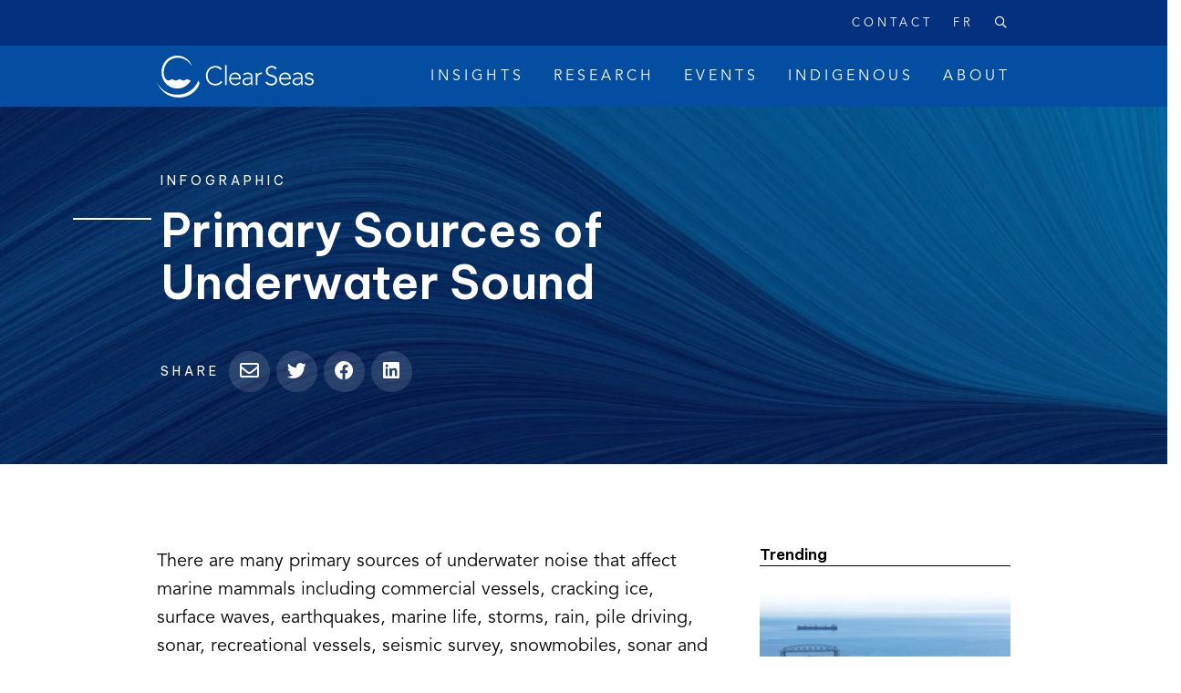

--- FILE ---
content_type: text/html; charset=UTF-8
request_url: https://clearseas.org/insights/primary-sources-underwater-sound/
body_size: 33590
content:
<!DOCTYPE html>
<html lang="en-US">

<head>
	<meta charset="UTF-8">
	<meta http-equiv="X-UA-Compatible" content="IE=edge"><script type="text/javascript">(window.NREUM||(NREUM={})).init={ajax:{deny_list:["bam.nr-data.net"]},feature_flags:["soft_nav"]};(window.NREUM||(NREUM={})).loader_config={licenseKey:"NRJS-8ee99b8110f397dae47",applicationID:"1555069268",browserID:"1588992330"};;/*! For license information please see nr-loader-rum-1.308.0.min.js.LICENSE.txt */
(()=>{var e,t,r={163:(e,t,r)=>{"use strict";r.d(t,{j:()=>E});var n=r(384),i=r(1741);var a=r(2555);r(860).K7.genericEvents;const s="experimental.resources",o="register",c=e=>{if(!e||"string"!=typeof e)return!1;try{document.createDocumentFragment().querySelector(e)}catch{return!1}return!0};var d=r(2614),u=r(944),l=r(8122);const f="[data-nr-mask]",g=e=>(0,l.a)(e,(()=>{const e={feature_flags:[],experimental:{allow_registered_children:!1,resources:!1},mask_selector:"*",block_selector:"[data-nr-block]",mask_input_options:{color:!1,date:!1,"datetime-local":!1,email:!1,month:!1,number:!1,range:!1,search:!1,tel:!1,text:!1,time:!1,url:!1,week:!1,textarea:!1,select:!1,password:!0}};return{ajax:{deny_list:void 0,block_internal:!0,enabled:!0,autoStart:!0},api:{get allow_registered_children(){return e.feature_flags.includes(o)||e.experimental.allow_registered_children},set allow_registered_children(t){e.experimental.allow_registered_children=t},duplicate_registered_data:!1},browser_consent_mode:{enabled:!1},distributed_tracing:{enabled:void 0,exclude_newrelic_header:void 0,cors_use_newrelic_header:void 0,cors_use_tracecontext_headers:void 0,allowed_origins:void 0},get feature_flags(){return e.feature_flags},set feature_flags(t){e.feature_flags=t},generic_events:{enabled:!0,autoStart:!0},harvest:{interval:30},jserrors:{enabled:!0,autoStart:!0},logging:{enabled:!0,autoStart:!0},metrics:{enabled:!0,autoStart:!0},obfuscate:void 0,page_action:{enabled:!0},page_view_event:{enabled:!0,autoStart:!0},page_view_timing:{enabled:!0,autoStart:!0},performance:{capture_marks:!1,capture_measures:!1,capture_detail:!0,resources:{get enabled(){return e.feature_flags.includes(s)||e.experimental.resources},set enabled(t){e.experimental.resources=t},asset_types:[],first_party_domains:[],ignore_newrelic:!0}},privacy:{cookies_enabled:!0},proxy:{assets:void 0,beacon:void 0},session:{expiresMs:d.wk,inactiveMs:d.BB},session_replay:{autoStart:!0,enabled:!1,preload:!1,sampling_rate:10,error_sampling_rate:100,collect_fonts:!1,inline_images:!1,fix_stylesheets:!0,mask_all_inputs:!0,get mask_text_selector(){return e.mask_selector},set mask_text_selector(t){c(t)?e.mask_selector="".concat(t,",").concat(f):""===t||null===t?e.mask_selector=f:(0,u.R)(5,t)},get block_class(){return"nr-block"},get ignore_class(){return"nr-ignore"},get mask_text_class(){return"nr-mask"},get block_selector(){return e.block_selector},set block_selector(t){c(t)?e.block_selector+=",".concat(t):""!==t&&(0,u.R)(6,t)},get mask_input_options(){return e.mask_input_options},set mask_input_options(t){t&&"object"==typeof t?e.mask_input_options={...t,password:!0}:(0,u.R)(7,t)}},session_trace:{enabled:!0,autoStart:!0},soft_navigations:{enabled:!0,autoStart:!0},spa:{enabled:!0,autoStart:!0},ssl:void 0,user_actions:{enabled:!0,elementAttributes:["id","className","tagName","type"]}}})());var p=r(6154),m=r(9324);let h=0;const v={buildEnv:m.F3,distMethod:m.Xs,version:m.xv,originTime:p.WN},b={consented:!1},y={appMetadata:{},get consented(){return this.session?.state?.consent||b.consented},set consented(e){b.consented=e},customTransaction:void 0,denyList:void 0,disabled:!1,harvester:void 0,isolatedBacklog:!1,isRecording:!1,loaderType:void 0,maxBytes:3e4,obfuscator:void 0,onerror:void 0,ptid:void 0,releaseIds:{},session:void 0,timeKeeper:void 0,registeredEntities:[],jsAttributesMetadata:{bytes:0},get harvestCount(){return++h}},_=e=>{const t=(0,l.a)(e,y),r=Object.keys(v).reduce((e,t)=>(e[t]={value:v[t],writable:!1,configurable:!0,enumerable:!0},e),{});return Object.defineProperties(t,r)};var w=r(5701);const x=e=>{const t=e.startsWith("http");e+="/",r.p=t?e:"https://"+e};var R=r(7836),k=r(3241);const A={accountID:void 0,trustKey:void 0,agentID:void 0,licenseKey:void 0,applicationID:void 0,xpid:void 0},S=e=>(0,l.a)(e,A),T=new Set;function E(e,t={},r,s){let{init:o,info:c,loader_config:d,runtime:u={},exposed:l=!0}=t;if(!c){const e=(0,n.pV)();o=e.init,c=e.info,d=e.loader_config}e.init=g(o||{}),e.loader_config=S(d||{}),c.jsAttributes??={},p.bv&&(c.jsAttributes.isWorker=!0),e.info=(0,a.D)(c);const f=e.init,m=[c.beacon,c.errorBeacon];T.has(e.agentIdentifier)||(f.proxy.assets&&(x(f.proxy.assets),m.push(f.proxy.assets)),f.proxy.beacon&&m.push(f.proxy.beacon),e.beacons=[...m],function(e){const t=(0,n.pV)();Object.getOwnPropertyNames(i.W.prototype).forEach(r=>{const n=i.W.prototype[r];if("function"!=typeof n||"constructor"===n)return;let a=t[r];e[r]&&!1!==e.exposed&&"micro-agent"!==e.runtime?.loaderType&&(t[r]=(...t)=>{const n=e[r](...t);return a?a(...t):n})})}(e),(0,n.US)("activatedFeatures",w.B)),u.denyList=[...f.ajax.deny_list||[],...f.ajax.block_internal?m:[]],u.ptid=e.agentIdentifier,u.loaderType=r,e.runtime=_(u),T.has(e.agentIdentifier)||(e.ee=R.ee.get(e.agentIdentifier),e.exposed=l,(0,k.W)({agentIdentifier:e.agentIdentifier,drained:!!w.B?.[e.agentIdentifier],type:"lifecycle",name:"initialize",feature:void 0,data:e.config})),T.add(e.agentIdentifier)}},384:(e,t,r)=>{"use strict";r.d(t,{NT:()=>s,US:()=>u,Zm:()=>o,bQ:()=>d,dV:()=>c,pV:()=>l});var n=r(6154),i=r(1863),a=r(1910);const s={beacon:"bam.nr-data.net",errorBeacon:"bam.nr-data.net"};function o(){return n.gm.NREUM||(n.gm.NREUM={}),void 0===n.gm.newrelic&&(n.gm.newrelic=n.gm.NREUM),n.gm.NREUM}function c(){let e=o();return e.o||(e.o={ST:n.gm.setTimeout,SI:n.gm.setImmediate||n.gm.setInterval,CT:n.gm.clearTimeout,XHR:n.gm.XMLHttpRequest,REQ:n.gm.Request,EV:n.gm.Event,PR:n.gm.Promise,MO:n.gm.MutationObserver,FETCH:n.gm.fetch,WS:n.gm.WebSocket},(0,a.i)(...Object.values(e.o))),e}function d(e,t){let r=o();r.initializedAgents??={},t.initializedAt={ms:(0,i.t)(),date:new Date},r.initializedAgents[e]=t}function u(e,t){o()[e]=t}function l(){return function(){let e=o();const t=e.info||{};e.info={beacon:s.beacon,errorBeacon:s.errorBeacon,...t}}(),function(){let e=o();const t=e.init||{};e.init={...t}}(),c(),function(){let e=o();const t=e.loader_config||{};e.loader_config={...t}}(),o()}},782:(e,t,r)=>{"use strict";r.d(t,{T:()=>n});const n=r(860).K7.pageViewTiming},860:(e,t,r)=>{"use strict";r.d(t,{$J:()=>u,K7:()=>c,P3:()=>d,XX:()=>i,Yy:()=>o,df:()=>a,qY:()=>n,v4:()=>s});const n="events",i="jserrors",a="browser/blobs",s="rum",o="browser/logs",c={ajax:"ajax",genericEvents:"generic_events",jserrors:i,logging:"logging",metrics:"metrics",pageAction:"page_action",pageViewEvent:"page_view_event",pageViewTiming:"page_view_timing",sessionReplay:"session_replay",sessionTrace:"session_trace",softNav:"soft_navigations",spa:"spa"},d={[c.pageViewEvent]:1,[c.pageViewTiming]:2,[c.metrics]:3,[c.jserrors]:4,[c.spa]:5,[c.ajax]:6,[c.sessionTrace]:7,[c.softNav]:8,[c.sessionReplay]:9,[c.logging]:10,[c.genericEvents]:11},u={[c.pageViewEvent]:s,[c.pageViewTiming]:n,[c.ajax]:n,[c.spa]:n,[c.softNav]:n,[c.metrics]:i,[c.jserrors]:i,[c.sessionTrace]:a,[c.sessionReplay]:a,[c.logging]:o,[c.genericEvents]:"ins"}},944:(e,t,r)=>{"use strict";r.d(t,{R:()=>i});var n=r(3241);function i(e,t){"function"==typeof console.debug&&(console.debug("New Relic Warning: https://github.com/newrelic/newrelic-browser-agent/blob/main/docs/warning-codes.md#".concat(e),t),(0,n.W)({agentIdentifier:null,drained:null,type:"data",name:"warn",feature:"warn",data:{code:e,secondary:t}}))}},1687:(e,t,r)=>{"use strict";r.d(t,{Ak:()=>d,Ze:()=>f,x3:()=>u});var n=r(3241),i=r(7836),a=r(3606),s=r(860),o=r(2646);const c={};function d(e,t){const r={staged:!1,priority:s.P3[t]||0};l(e),c[e].get(t)||c[e].set(t,r)}function u(e,t){e&&c[e]&&(c[e].get(t)&&c[e].delete(t),p(e,t,!1),c[e].size&&g(e))}function l(e){if(!e)throw new Error("agentIdentifier required");c[e]||(c[e]=new Map)}function f(e="",t="feature",r=!1){if(l(e),!e||!c[e].get(t)||r)return p(e,t);c[e].get(t).staged=!0,g(e)}function g(e){const t=Array.from(c[e]);t.every(([e,t])=>t.staged)&&(t.sort((e,t)=>e[1].priority-t[1].priority),t.forEach(([t])=>{c[e].delete(t),p(e,t)}))}function p(e,t,r=!0){const s=e?i.ee.get(e):i.ee,c=a.i.handlers;if(!s.aborted&&s.backlog&&c){if((0,n.W)({agentIdentifier:e,type:"lifecycle",name:"drain",feature:t}),r){const e=s.backlog[t],r=c[t];if(r){for(let t=0;e&&t<e.length;++t)m(e[t],r);Object.entries(r).forEach(([e,t])=>{Object.values(t||{}).forEach(t=>{t[0]?.on&&t[0]?.context()instanceof o.y&&t[0].on(e,t[1])})})}}s.isolatedBacklog||delete c[t],s.backlog[t]=null,s.emit("drain-"+t,[])}}function m(e,t){var r=e[1];Object.values(t[r]||{}).forEach(t=>{var r=e[0];if(t[0]===r){var n=t[1],i=e[3],a=e[2];n.apply(i,a)}})}},1738:(e,t,r)=>{"use strict";r.d(t,{U:()=>g,Y:()=>f});var n=r(3241),i=r(9908),a=r(1863),s=r(944),o=r(5701),c=r(3969),d=r(8362),u=r(860),l=r(4261);function f(e,t,r,a){const f=a||r;!f||f[e]&&f[e]!==d.d.prototype[e]||(f[e]=function(){(0,i.p)(c.xV,["API/"+e+"/called"],void 0,u.K7.metrics,r.ee),(0,n.W)({agentIdentifier:r.agentIdentifier,drained:!!o.B?.[r.agentIdentifier],type:"data",name:"api",feature:l.Pl+e,data:{}});try{return t.apply(this,arguments)}catch(e){(0,s.R)(23,e)}})}function g(e,t,r,n,s){const o=e.info;null===r?delete o.jsAttributes[t]:o.jsAttributes[t]=r,(s||null===r)&&(0,i.p)(l.Pl+n,[(0,a.t)(),t,r],void 0,"session",e.ee)}},1741:(e,t,r)=>{"use strict";r.d(t,{W:()=>a});var n=r(944),i=r(4261);class a{#e(e,...t){if(this[e]!==a.prototype[e])return this[e](...t);(0,n.R)(35,e)}addPageAction(e,t){return this.#e(i.hG,e,t)}register(e){return this.#e(i.eY,e)}recordCustomEvent(e,t){return this.#e(i.fF,e,t)}setPageViewName(e,t){return this.#e(i.Fw,e,t)}setCustomAttribute(e,t,r){return this.#e(i.cD,e,t,r)}noticeError(e,t){return this.#e(i.o5,e,t)}setUserId(e,t=!1){return this.#e(i.Dl,e,t)}setApplicationVersion(e){return this.#e(i.nb,e)}setErrorHandler(e){return this.#e(i.bt,e)}addRelease(e,t){return this.#e(i.k6,e,t)}log(e,t){return this.#e(i.$9,e,t)}start(){return this.#e(i.d3)}finished(e){return this.#e(i.BL,e)}recordReplay(){return this.#e(i.CH)}pauseReplay(){return this.#e(i.Tb)}addToTrace(e){return this.#e(i.U2,e)}setCurrentRouteName(e){return this.#e(i.PA,e)}interaction(e){return this.#e(i.dT,e)}wrapLogger(e,t,r){return this.#e(i.Wb,e,t,r)}measure(e,t){return this.#e(i.V1,e,t)}consent(e){return this.#e(i.Pv,e)}}},1863:(e,t,r)=>{"use strict";function n(){return Math.floor(performance.now())}r.d(t,{t:()=>n})},1910:(e,t,r)=>{"use strict";r.d(t,{i:()=>a});var n=r(944);const i=new Map;function a(...e){return e.every(e=>{if(i.has(e))return i.get(e);const t="function"==typeof e?e.toString():"",r=t.includes("[native code]"),a=t.includes("nrWrapper");return r||a||(0,n.R)(64,e?.name||t),i.set(e,r),r})}},2555:(e,t,r)=>{"use strict";r.d(t,{D:()=>o,f:()=>s});var n=r(384),i=r(8122);const a={beacon:n.NT.beacon,errorBeacon:n.NT.errorBeacon,licenseKey:void 0,applicationID:void 0,sa:void 0,queueTime:void 0,applicationTime:void 0,ttGuid:void 0,user:void 0,account:void 0,product:void 0,extra:void 0,jsAttributes:{},userAttributes:void 0,atts:void 0,transactionName:void 0,tNamePlain:void 0};function s(e){try{return!!e.licenseKey&&!!e.errorBeacon&&!!e.applicationID}catch(e){return!1}}const o=e=>(0,i.a)(e,a)},2614:(e,t,r)=>{"use strict";r.d(t,{BB:()=>s,H3:()=>n,g:()=>d,iL:()=>c,tS:()=>o,uh:()=>i,wk:()=>a});const n="NRBA",i="SESSION",a=144e5,s=18e5,o={STARTED:"session-started",PAUSE:"session-pause",RESET:"session-reset",RESUME:"session-resume",UPDATE:"session-update"},c={SAME_TAB:"same-tab",CROSS_TAB:"cross-tab"},d={OFF:0,FULL:1,ERROR:2}},2646:(e,t,r)=>{"use strict";r.d(t,{y:()=>n});class n{constructor(e){this.contextId=e}}},2843:(e,t,r)=>{"use strict";r.d(t,{G:()=>a,u:()=>i});var n=r(3878);function i(e,t=!1,r,i){(0,n.DD)("visibilitychange",function(){if(t)return void("hidden"===document.visibilityState&&e());e(document.visibilityState)},r,i)}function a(e,t,r){(0,n.sp)("pagehide",e,t,r)}},3241:(e,t,r)=>{"use strict";r.d(t,{W:()=>a});var n=r(6154);const i="newrelic";function a(e={}){try{n.gm.dispatchEvent(new CustomEvent(i,{detail:e}))}catch(e){}}},3606:(e,t,r)=>{"use strict";r.d(t,{i:()=>a});var n=r(9908);a.on=s;var i=a.handlers={};function a(e,t,r,a){s(a||n.d,i,e,t,r)}function s(e,t,r,i,a){a||(a="feature"),e||(e=n.d);var s=t[a]=t[a]||{};(s[r]=s[r]||[]).push([e,i])}},3878:(e,t,r)=>{"use strict";function n(e,t){return{capture:e,passive:!1,signal:t}}function i(e,t,r=!1,i){window.addEventListener(e,t,n(r,i))}function a(e,t,r=!1,i){document.addEventListener(e,t,n(r,i))}r.d(t,{DD:()=>a,jT:()=>n,sp:()=>i})},3969:(e,t,r)=>{"use strict";r.d(t,{TZ:()=>n,XG:()=>o,rs:()=>i,xV:()=>s,z_:()=>a});const n=r(860).K7.metrics,i="sm",a="cm",s="storeSupportabilityMetrics",o="storeEventMetrics"},4234:(e,t,r)=>{"use strict";r.d(t,{W:()=>a});var n=r(7836),i=r(1687);class a{constructor(e,t){this.agentIdentifier=e,this.ee=n.ee.get(e),this.featureName=t,this.blocked=!1}deregisterDrain(){(0,i.x3)(this.agentIdentifier,this.featureName)}}},4261:(e,t,r)=>{"use strict";r.d(t,{$9:()=>d,BL:()=>o,CH:()=>g,Dl:()=>_,Fw:()=>y,PA:()=>h,Pl:()=>n,Pv:()=>k,Tb:()=>l,U2:()=>a,V1:()=>R,Wb:()=>x,bt:()=>b,cD:()=>v,d3:()=>w,dT:()=>c,eY:()=>p,fF:()=>f,hG:()=>i,k6:()=>s,nb:()=>m,o5:()=>u});const n="api-",i="addPageAction",a="addToTrace",s="addRelease",o="finished",c="interaction",d="log",u="noticeError",l="pauseReplay",f="recordCustomEvent",g="recordReplay",p="register",m="setApplicationVersion",h="setCurrentRouteName",v="setCustomAttribute",b="setErrorHandler",y="setPageViewName",_="setUserId",w="start",x="wrapLogger",R="measure",k="consent"},5289:(e,t,r)=>{"use strict";r.d(t,{GG:()=>s,Qr:()=>c,sB:()=>o});var n=r(3878),i=r(6389);function a(){return"undefined"==typeof document||"complete"===document.readyState}function s(e,t){if(a())return e();const r=(0,i.J)(e),s=setInterval(()=>{a()&&(clearInterval(s),r())},500);(0,n.sp)("load",r,t)}function o(e){if(a())return e();(0,n.DD)("DOMContentLoaded",e)}function c(e){if(a())return e();(0,n.sp)("popstate",e)}},5607:(e,t,r)=>{"use strict";r.d(t,{W:()=>n});const n=(0,r(9566).bz)()},5701:(e,t,r)=>{"use strict";r.d(t,{B:()=>a,t:()=>s});var n=r(3241);const i=new Set,a={};function s(e,t){const r=t.agentIdentifier;a[r]??={},e&&"object"==typeof e&&(i.has(r)||(t.ee.emit("rumresp",[e]),a[r]=e,i.add(r),(0,n.W)({agentIdentifier:r,loaded:!0,drained:!0,type:"lifecycle",name:"load",feature:void 0,data:e})))}},6154:(e,t,r)=>{"use strict";r.d(t,{OF:()=>c,RI:()=>i,WN:()=>u,bv:()=>a,eN:()=>l,gm:()=>s,mw:()=>o,sb:()=>d});var n=r(1863);const i="undefined"!=typeof window&&!!window.document,a="undefined"!=typeof WorkerGlobalScope&&("undefined"!=typeof self&&self instanceof WorkerGlobalScope&&self.navigator instanceof WorkerNavigator||"undefined"!=typeof globalThis&&globalThis instanceof WorkerGlobalScope&&globalThis.navigator instanceof WorkerNavigator),s=i?window:"undefined"!=typeof WorkerGlobalScope&&("undefined"!=typeof self&&self instanceof WorkerGlobalScope&&self||"undefined"!=typeof globalThis&&globalThis instanceof WorkerGlobalScope&&globalThis),o=Boolean("hidden"===s?.document?.visibilityState),c=/iPad|iPhone|iPod/.test(s.navigator?.userAgent),d=c&&"undefined"==typeof SharedWorker,u=((()=>{const e=s.navigator?.userAgent?.match(/Firefox[/\s](\d+\.\d+)/);Array.isArray(e)&&e.length>=2&&e[1]})(),Date.now()-(0,n.t)()),l=()=>"undefined"!=typeof PerformanceNavigationTiming&&s?.performance?.getEntriesByType("navigation")?.[0]?.responseStart},6389:(e,t,r)=>{"use strict";function n(e,t=500,r={}){const n=r?.leading||!1;let i;return(...r)=>{n&&void 0===i&&(e.apply(this,r),i=setTimeout(()=>{i=clearTimeout(i)},t)),n||(clearTimeout(i),i=setTimeout(()=>{e.apply(this,r)},t))}}function i(e){let t=!1;return(...r)=>{t||(t=!0,e.apply(this,r))}}r.d(t,{J:()=>i,s:()=>n})},6630:(e,t,r)=>{"use strict";r.d(t,{T:()=>n});const n=r(860).K7.pageViewEvent},7699:(e,t,r)=>{"use strict";r.d(t,{It:()=>a,KC:()=>o,No:()=>i,qh:()=>s});var n=r(860);const i=16e3,a=1e6,s="SESSION_ERROR",o={[n.K7.logging]:!0,[n.K7.genericEvents]:!1,[n.K7.jserrors]:!1,[n.K7.ajax]:!1}},7836:(e,t,r)=>{"use strict";r.d(t,{P:()=>o,ee:()=>c});var n=r(384),i=r(8990),a=r(2646),s=r(5607);const o="nr@context:".concat(s.W),c=function e(t,r){var n={},s={},u={},l=!1;try{l=16===r.length&&d.initializedAgents?.[r]?.runtime.isolatedBacklog}catch(e){}var f={on:p,addEventListener:p,removeEventListener:function(e,t){var r=n[e];if(!r)return;for(var i=0;i<r.length;i++)r[i]===t&&r.splice(i,1)},emit:function(e,r,n,i,a){!1!==a&&(a=!0);if(c.aborted&&!i)return;t&&a&&t.emit(e,r,n);var o=g(n);m(e).forEach(e=>{e.apply(o,r)});var d=v()[s[e]];d&&d.push([f,e,r,o]);return o},get:h,listeners:m,context:g,buffer:function(e,t){const r=v();if(t=t||"feature",f.aborted)return;Object.entries(e||{}).forEach(([e,n])=>{s[n]=t,t in r||(r[t]=[])})},abort:function(){f._aborted=!0,Object.keys(f.backlog).forEach(e=>{delete f.backlog[e]})},isBuffering:function(e){return!!v()[s[e]]},debugId:r,backlog:l?{}:t&&"object"==typeof t.backlog?t.backlog:{},isolatedBacklog:l};return Object.defineProperty(f,"aborted",{get:()=>{let e=f._aborted||!1;return e||(t&&(e=t.aborted),e)}}),f;function g(e){return e&&e instanceof a.y?e:e?(0,i.I)(e,o,()=>new a.y(o)):new a.y(o)}function p(e,t){n[e]=m(e).concat(t)}function m(e){return n[e]||[]}function h(t){return u[t]=u[t]||e(f,t)}function v(){return f.backlog}}(void 0,"globalEE"),d=(0,n.Zm)();d.ee||(d.ee=c)},8122:(e,t,r)=>{"use strict";r.d(t,{a:()=>i});var n=r(944);function i(e,t){try{if(!e||"object"!=typeof e)return(0,n.R)(3);if(!t||"object"!=typeof t)return(0,n.R)(4);const r=Object.create(Object.getPrototypeOf(t),Object.getOwnPropertyDescriptors(t)),a=0===Object.keys(r).length?e:r;for(let s in a)if(void 0!==e[s])try{if(null===e[s]){r[s]=null;continue}Array.isArray(e[s])&&Array.isArray(t[s])?r[s]=Array.from(new Set([...e[s],...t[s]])):"object"==typeof e[s]&&"object"==typeof t[s]?r[s]=i(e[s],t[s]):r[s]=e[s]}catch(e){r[s]||(0,n.R)(1,e)}return r}catch(e){(0,n.R)(2,e)}}},8362:(e,t,r)=>{"use strict";r.d(t,{d:()=>a});var n=r(9566),i=r(1741);class a extends i.W{agentIdentifier=(0,n.LA)(16)}},8374:(e,t,r)=>{r.nc=(()=>{try{return document?.currentScript?.nonce}catch(e){}return""})()},8990:(e,t,r)=>{"use strict";r.d(t,{I:()=>i});var n=Object.prototype.hasOwnProperty;function i(e,t,r){if(n.call(e,t))return e[t];var i=r();if(Object.defineProperty&&Object.keys)try{return Object.defineProperty(e,t,{value:i,writable:!0,enumerable:!1}),i}catch(e){}return e[t]=i,i}},9324:(e,t,r)=>{"use strict";r.d(t,{F3:()=>i,Xs:()=>a,xv:()=>n});const n="1.308.0",i="PROD",a="CDN"},9566:(e,t,r)=>{"use strict";r.d(t,{LA:()=>o,bz:()=>s});var n=r(6154);const i="xxxxxxxx-xxxx-4xxx-yxxx-xxxxxxxxxxxx";function a(e,t){return e?15&e[t]:16*Math.random()|0}function s(){const e=n.gm?.crypto||n.gm?.msCrypto;let t,r=0;return e&&e.getRandomValues&&(t=e.getRandomValues(new Uint8Array(30))),i.split("").map(e=>"x"===e?a(t,r++).toString(16):"y"===e?(3&a()|8).toString(16):e).join("")}function o(e){const t=n.gm?.crypto||n.gm?.msCrypto;let r,i=0;t&&t.getRandomValues&&(r=t.getRandomValues(new Uint8Array(e)));const s=[];for(var o=0;o<e;o++)s.push(a(r,i++).toString(16));return s.join("")}},9908:(e,t,r)=>{"use strict";r.d(t,{d:()=>n,p:()=>i});var n=r(7836).ee.get("handle");function i(e,t,r,i,a){a?(a.buffer([e],i),a.emit(e,t,r)):(n.buffer([e],i),n.emit(e,t,r))}}},n={};function i(e){var t=n[e];if(void 0!==t)return t.exports;var a=n[e]={exports:{}};return r[e](a,a.exports,i),a.exports}i.m=r,i.d=(e,t)=>{for(var r in t)i.o(t,r)&&!i.o(e,r)&&Object.defineProperty(e,r,{enumerable:!0,get:t[r]})},i.f={},i.e=e=>Promise.all(Object.keys(i.f).reduce((t,r)=>(i.f[r](e,t),t),[])),i.u=e=>"nr-rum-1.308.0.min.js",i.o=(e,t)=>Object.prototype.hasOwnProperty.call(e,t),e={},t="NRBA-1.308.0.PROD:",i.l=(r,n,a,s)=>{if(e[r])e[r].push(n);else{var o,c;if(void 0!==a)for(var d=document.getElementsByTagName("script"),u=0;u<d.length;u++){var l=d[u];if(l.getAttribute("src")==r||l.getAttribute("data-webpack")==t+a){o=l;break}}if(!o){c=!0;var f={296:"sha512-+MIMDsOcckGXa1EdWHqFNv7P+JUkd5kQwCBr3KE6uCvnsBNUrdSt4a/3/L4j4TxtnaMNjHpza2/erNQbpacJQA=="};(o=document.createElement("script")).charset="utf-8",i.nc&&o.setAttribute("nonce",i.nc),o.setAttribute("data-webpack",t+a),o.src=r,0!==o.src.indexOf(window.location.origin+"/")&&(o.crossOrigin="anonymous"),f[s]&&(o.integrity=f[s])}e[r]=[n];var g=(t,n)=>{o.onerror=o.onload=null,clearTimeout(p);var i=e[r];if(delete e[r],o.parentNode&&o.parentNode.removeChild(o),i&&i.forEach(e=>e(n)),t)return t(n)},p=setTimeout(g.bind(null,void 0,{type:"timeout",target:o}),12e4);o.onerror=g.bind(null,o.onerror),o.onload=g.bind(null,o.onload),c&&document.head.appendChild(o)}},i.r=e=>{"undefined"!=typeof Symbol&&Symbol.toStringTag&&Object.defineProperty(e,Symbol.toStringTag,{value:"Module"}),Object.defineProperty(e,"__esModule",{value:!0})},i.p="https://js-agent.newrelic.com/",(()=>{var e={374:0,840:0};i.f.j=(t,r)=>{var n=i.o(e,t)?e[t]:void 0;if(0!==n)if(n)r.push(n[2]);else{var a=new Promise((r,i)=>n=e[t]=[r,i]);r.push(n[2]=a);var s=i.p+i.u(t),o=new Error;i.l(s,r=>{if(i.o(e,t)&&(0!==(n=e[t])&&(e[t]=void 0),n)){var a=r&&("load"===r.type?"missing":r.type),s=r&&r.target&&r.target.src;o.message="Loading chunk "+t+" failed: ("+a+": "+s+")",o.name="ChunkLoadError",o.type=a,o.request=s,n[1](o)}},"chunk-"+t,t)}};var t=(t,r)=>{var n,a,[s,o,c]=r,d=0;if(s.some(t=>0!==e[t])){for(n in o)i.o(o,n)&&(i.m[n]=o[n]);if(c)c(i)}for(t&&t(r);d<s.length;d++)a=s[d],i.o(e,a)&&e[a]&&e[a][0](),e[a]=0},r=self["webpackChunk:NRBA-1.308.0.PROD"]=self["webpackChunk:NRBA-1.308.0.PROD"]||[];r.forEach(t.bind(null,0)),r.push=t.bind(null,r.push.bind(r))})(),(()=>{"use strict";i(8374);var e=i(8362),t=i(860);const r=Object.values(t.K7);var n=i(163);var a=i(9908),s=i(1863),o=i(4261),c=i(1738);var d=i(1687),u=i(4234),l=i(5289),f=i(6154),g=i(944),p=i(384);const m=e=>f.RI&&!0===e?.privacy.cookies_enabled;function h(e){return!!(0,p.dV)().o.MO&&m(e)&&!0===e?.session_trace.enabled}var v=i(6389),b=i(7699);class y extends u.W{constructor(e,t){super(e.agentIdentifier,t),this.agentRef=e,this.abortHandler=void 0,this.featAggregate=void 0,this.loadedSuccessfully=void 0,this.onAggregateImported=new Promise(e=>{this.loadedSuccessfully=e}),this.deferred=Promise.resolve(),!1===e.init[this.featureName].autoStart?this.deferred=new Promise((t,r)=>{this.ee.on("manual-start-all",(0,v.J)(()=>{(0,d.Ak)(e.agentIdentifier,this.featureName),t()}))}):(0,d.Ak)(e.agentIdentifier,t)}importAggregator(e,t,r={}){if(this.featAggregate)return;const n=async()=>{let n;await this.deferred;try{if(m(e.init)){const{setupAgentSession:t}=await i.e(296).then(i.bind(i,3305));n=t(e)}}catch(e){(0,g.R)(20,e),this.ee.emit("internal-error",[e]),(0,a.p)(b.qh,[e],void 0,this.featureName,this.ee)}try{if(!this.#t(this.featureName,n,e.init))return(0,d.Ze)(this.agentIdentifier,this.featureName),void this.loadedSuccessfully(!1);const{Aggregate:i}=await t();this.featAggregate=new i(e,r),e.runtime.harvester.initializedAggregates.push(this.featAggregate),this.loadedSuccessfully(!0)}catch(e){(0,g.R)(34,e),this.abortHandler?.(),(0,d.Ze)(this.agentIdentifier,this.featureName,!0),this.loadedSuccessfully(!1),this.ee&&this.ee.abort()}};f.RI?(0,l.GG)(()=>n(),!0):n()}#t(e,r,n){if(this.blocked)return!1;switch(e){case t.K7.sessionReplay:return h(n)&&!!r;case t.K7.sessionTrace:return!!r;default:return!0}}}var _=i(6630),w=i(2614),x=i(3241);class R extends y{static featureName=_.T;constructor(e){var t;super(e,_.T),this.setupInspectionEvents(e.agentIdentifier),t=e,(0,c.Y)(o.Fw,function(e,r){"string"==typeof e&&("/"!==e.charAt(0)&&(e="/"+e),t.runtime.customTransaction=(r||"http://custom.transaction")+e,(0,a.p)(o.Pl+o.Fw,[(0,s.t)()],void 0,void 0,t.ee))},t),this.importAggregator(e,()=>i.e(296).then(i.bind(i,3943)))}setupInspectionEvents(e){const t=(t,r)=>{t&&(0,x.W)({agentIdentifier:e,timeStamp:t.timeStamp,loaded:"complete"===t.target.readyState,type:"window",name:r,data:t.target.location+""})};(0,l.sB)(e=>{t(e,"DOMContentLoaded")}),(0,l.GG)(e=>{t(e,"load")}),(0,l.Qr)(e=>{t(e,"navigate")}),this.ee.on(w.tS.UPDATE,(t,r)=>{(0,x.W)({agentIdentifier:e,type:"lifecycle",name:"session",data:r})})}}class k extends e.d{constructor(e){var t;(super(),f.gm)?(this.features={},(0,p.bQ)(this.agentIdentifier,this),this.desiredFeatures=new Set(e.features||[]),this.desiredFeatures.add(R),(0,n.j)(this,e,e.loaderType||"agent"),t=this,(0,c.Y)(o.cD,function(e,r,n=!1){if("string"==typeof e){if(["string","number","boolean"].includes(typeof r)||null===r)return(0,c.U)(t,e,r,o.cD,n);(0,g.R)(40,typeof r)}else(0,g.R)(39,typeof e)},t),function(e){(0,c.Y)(o.Dl,function(t,r=!1){if("string"!=typeof t&&null!==t)return void(0,g.R)(41,typeof t);const n=e.info.jsAttributes["enduser.id"];r&&null!=n&&n!==t?(0,a.p)(o.Pl+"setUserIdAndResetSession",[t],void 0,"session",e.ee):(0,c.U)(e,"enduser.id",t,o.Dl,!0)},e)}(this),function(e){(0,c.Y)(o.nb,function(t){if("string"==typeof t||null===t)return(0,c.U)(e,"application.version",t,o.nb,!1);(0,g.R)(42,typeof t)},e)}(this),function(e){(0,c.Y)(o.d3,function(){e.ee.emit("manual-start-all")},e)}(this),function(e){(0,c.Y)(o.Pv,function(t=!0){if("boolean"==typeof t){if((0,a.p)(o.Pl+o.Pv,[t],void 0,"session",e.ee),e.runtime.consented=t,t){const t=e.features.page_view_event;t.onAggregateImported.then(e=>{const r=t.featAggregate;e&&!r.sentRum&&r.sendRum()})}}else(0,g.R)(65,typeof t)},e)}(this),this.run()):(0,g.R)(21)}get config(){return{info:this.info,init:this.init,loader_config:this.loader_config,runtime:this.runtime}}get api(){return this}run(){try{const e=function(e){const t={};return r.forEach(r=>{t[r]=!!e[r]?.enabled}),t}(this.init),n=[...this.desiredFeatures];n.sort((e,r)=>t.P3[e.featureName]-t.P3[r.featureName]),n.forEach(r=>{if(!e[r.featureName]&&r.featureName!==t.K7.pageViewEvent)return;if(r.featureName===t.K7.spa)return void(0,g.R)(67);const n=function(e){switch(e){case t.K7.ajax:return[t.K7.jserrors];case t.K7.sessionTrace:return[t.K7.ajax,t.K7.pageViewEvent];case t.K7.sessionReplay:return[t.K7.sessionTrace];case t.K7.pageViewTiming:return[t.K7.pageViewEvent];default:return[]}}(r.featureName).filter(e=>!(e in this.features));n.length>0&&(0,g.R)(36,{targetFeature:r.featureName,missingDependencies:n}),this.features[r.featureName]=new r(this)})}catch(e){(0,g.R)(22,e);for(const e in this.features)this.features[e].abortHandler?.();const t=(0,p.Zm)();delete t.initializedAgents[this.agentIdentifier]?.features,delete this.sharedAggregator;return t.ee.get(this.agentIdentifier).abort(),!1}}}var A=i(2843),S=i(782);class T extends y{static featureName=S.T;constructor(e){super(e,S.T),f.RI&&((0,A.u)(()=>(0,a.p)("docHidden",[(0,s.t)()],void 0,S.T,this.ee),!0),(0,A.G)(()=>(0,a.p)("winPagehide",[(0,s.t)()],void 0,S.T,this.ee)),this.importAggregator(e,()=>i.e(296).then(i.bind(i,2117))))}}var E=i(3969);class I extends y{static featureName=E.TZ;constructor(e){super(e,E.TZ),f.RI&&document.addEventListener("securitypolicyviolation",e=>{(0,a.p)(E.xV,["Generic/CSPViolation/Detected"],void 0,this.featureName,this.ee)}),this.importAggregator(e,()=>i.e(296).then(i.bind(i,9623)))}}new k({features:[R,T,I],loaderType:"lite"})})()})();</script>
	<meta name="viewport" content="width=device-width, initial-scale=1">
	<meta name="mobile-web-app-capable" content="yes">
	<meta name="apple-mobile-web-app-capable" content="yes">
	<meta name="apple-mobile-web-app-title"
		  content="Clear Seas - Clear Seas">
	<link rel="profile" href="http://gmpg.org/xfn/11">
	<link rel="pingback" href="https://clearseas.org/xmlrpc.php">

	<title>Primary Sources of Underwater Sound &#8211; Clear Seas</title>
<meta name='robots' content='max-image-preview:large' />
<link rel="alternate" hreflang="en" href="https://clearseas.org/insights/primary-sources-underwater-sound/" />
<link rel="alternate" hreflang="fr" href="https://clearseas.org/fr/insights/sources-bruits-sous-marins/" />
<link rel="alternate" hreflang="x-default" href="https://clearseas.org/insights/primary-sources-underwater-sound/" />
<!--

  .-'-.
,".,-.,".   Designed and developed by
    |         Twirling Umbrellas 
    J                                                 twirlingumbrellas.com

--><link rel='dns-prefetch' href='//fonts.googleapis.com' />
<link rel='dns-prefetch' href='//www.googletagmanager.com' />
<link rel='preconnect' href='//i0.wp.com' />
<link rel='preconnect' href='//c0.wp.com' />
<link rel="alternate" type="application/rss+xml" title="Clear Seas &raquo; Feed" href="https://clearseas.org/feed/" />
<link rel="alternate" type="application/rss+xml" title="Clear Seas &raquo; Comments Feed" href="https://clearseas.org/comments/feed/" />
<link rel="alternate" title="oEmbed (JSON)" type="application/json+oembed" href="https://clearseas.org/wp-json/oembed/1.0/embed?url=https%3A%2F%2Fclearseas.org%2Finsights%2Fprimary-sources-underwater-sound%2F" />
<link rel="alternate" title="oEmbed (XML)" type="text/xml+oembed" href="https://clearseas.org/wp-json/oembed/1.0/embed?url=https%3A%2F%2Fclearseas.org%2Finsights%2Fprimary-sources-underwater-sound%2F&#038;format=xml" />
<style id='wp-img-auto-sizes-contain-inline-css' type='text/css'>
img:is([sizes=auto i],[sizes^="auto," i]){contain-intrinsic-size:3000px 1500px}
/*# sourceURL=wp-img-auto-sizes-contain-inline-css */
</style>
<style id='wp-emoji-styles-inline-css' type='text/css'>

	img.wp-smiley, img.emoji {
		display: inline !important;
		border: none !important;
		box-shadow: none !important;
		height: 1em !important;
		width: 1em !important;
		margin: 0 0.07em !important;
		vertical-align: -0.1em !important;
		background: none !important;
		padding: 0 !important;
	}
/*# sourceURL=wp-emoji-styles-inline-css */
</style>
<link rel='stylesheet' id='wp-block-library-css' href='https://c0.wp.com/c/6.9/wp-includes/css/dist/block-library/style.min.css' type='text/css' media='all' />
<style id='wp-block-heading-inline-css' type='text/css'>
h1:where(.wp-block-heading).has-background,h2:where(.wp-block-heading).has-background,h3:where(.wp-block-heading).has-background,h4:where(.wp-block-heading).has-background,h5:where(.wp-block-heading).has-background,h6:where(.wp-block-heading).has-background{padding:1.25em 2.375em}h1.has-text-align-left[style*=writing-mode]:where([style*=vertical-lr]),h1.has-text-align-right[style*=writing-mode]:where([style*=vertical-rl]),h2.has-text-align-left[style*=writing-mode]:where([style*=vertical-lr]),h2.has-text-align-right[style*=writing-mode]:where([style*=vertical-rl]),h3.has-text-align-left[style*=writing-mode]:where([style*=vertical-lr]),h3.has-text-align-right[style*=writing-mode]:where([style*=vertical-rl]),h4.has-text-align-left[style*=writing-mode]:where([style*=vertical-lr]),h4.has-text-align-right[style*=writing-mode]:where([style*=vertical-rl]),h5.has-text-align-left[style*=writing-mode]:where([style*=vertical-lr]),h5.has-text-align-right[style*=writing-mode]:where([style*=vertical-rl]),h6.has-text-align-left[style*=writing-mode]:where([style*=vertical-lr]),h6.has-text-align-right[style*=writing-mode]:where([style*=vertical-rl]){rotate:180deg}
/*# sourceURL=https://c0.wp.com/c/6.9/wp-includes/blocks/heading/style.min.css */
</style>
<style id='wp-block-image-inline-css' type='text/css'>
.wp-block-image>a,.wp-block-image>figure>a{display:inline-block}.wp-block-image img{box-sizing:border-box;height:auto;max-width:100%;vertical-align:bottom}@media not (prefers-reduced-motion){.wp-block-image img.hide{visibility:hidden}.wp-block-image img.show{animation:show-content-image .4s}}.wp-block-image[style*=border-radius] img,.wp-block-image[style*=border-radius]>a{border-radius:inherit}.wp-block-image.has-custom-border img{box-sizing:border-box}.wp-block-image.aligncenter{text-align:center}.wp-block-image.alignfull>a,.wp-block-image.alignwide>a{width:100%}.wp-block-image.alignfull img,.wp-block-image.alignwide img{height:auto;width:100%}.wp-block-image .aligncenter,.wp-block-image .alignleft,.wp-block-image .alignright,.wp-block-image.aligncenter,.wp-block-image.alignleft,.wp-block-image.alignright{display:table}.wp-block-image .aligncenter>figcaption,.wp-block-image .alignleft>figcaption,.wp-block-image .alignright>figcaption,.wp-block-image.aligncenter>figcaption,.wp-block-image.alignleft>figcaption,.wp-block-image.alignright>figcaption{caption-side:bottom;display:table-caption}.wp-block-image .alignleft{float:left;margin:.5em 1em .5em 0}.wp-block-image .alignright{float:right;margin:.5em 0 .5em 1em}.wp-block-image .aligncenter{margin-left:auto;margin-right:auto}.wp-block-image :where(figcaption){margin-bottom:1em;margin-top:.5em}.wp-block-image.is-style-circle-mask img{border-radius:9999px}@supports ((-webkit-mask-image:none) or (mask-image:none)) or (-webkit-mask-image:none){.wp-block-image.is-style-circle-mask img{border-radius:0;-webkit-mask-image:url('data:image/svg+xml;utf8,<svg viewBox="0 0 100 100" xmlns="http://www.w3.org/2000/svg"><circle cx="50" cy="50" r="50"/></svg>');mask-image:url('data:image/svg+xml;utf8,<svg viewBox="0 0 100 100" xmlns="http://www.w3.org/2000/svg"><circle cx="50" cy="50" r="50"/></svg>');mask-mode:alpha;-webkit-mask-position:center;mask-position:center;-webkit-mask-repeat:no-repeat;mask-repeat:no-repeat;-webkit-mask-size:contain;mask-size:contain}}:root :where(.wp-block-image.is-style-rounded img,.wp-block-image .is-style-rounded img){border-radius:9999px}.wp-block-image figure{margin:0}.wp-lightbox-container{display:flex;flex-direction:column;position:relative}.wp-lightbox-container img{cursor:zoom-in}.wp-lightbox-container img:hover+button{opacity:1}.wp-lightbox-container button{align-items:center;backdrop-filter:blur(16px) saturate(180%);background-color:#5a5a5a40;border:none;border-radius:4px;cursor:zoom-in;display:flex;height:20px;justify-content:center;opacity:0;padding:0;position:absolute;right:16px;text-align:center;top:16px;width:20px;z-index:100}@media not (prefers-reduced-motion){.wp-lightbox-container button{transition:opacity .2s ease}}.wp-lightbox-container button:focus-visible{outline:3px auto #5a5a5a40;outline:3px auto -webkit-focus-ring-color;outline-offset:3px}.wp-lightbox-container button:hover{cursor:pointer;opacity:1}.wp-lightbox-container button:focus{opacity:1}.wp-lightbox-container button:focus,.wp-lightbox-container button:hover,.wp-lightbox-container button:not(:hover):not(:active):not(.has-background){background-color:#5a5a5a40;border:none}.wp-lightbox-overlay{box-sizing:border-box;cursor:zoom-out;height:100vh;left:0;overflow:hidden;position:fixed;top:0;visibility:hidden;width:100%;z-index:100000}.wp-lightbox-overlay .close-button{align-items:center;cursor:pointer;display:flex;justify-content:center;min-height:40px;min-width:40px;padding:0;position:absolute;right:calc(env(safe-area-inset-right) + 16px);top:calc(env(safe-area-inset-top) + 16px);z-index:5000000}.wp-lightbox-overlay .close-button:focus,.wp-lightbox-overlay .close-button:hover,.wp-lightbox-overlay .close-button:not(:hover):not(:active):not(.has-background){background:none;border:none}.wp-lightbox-overlay .lightbox-image-container{height:var(--wp--lightbox-container-height);left:50%;overflow:hidden;position:absolute;top:50%;transform:translate(-50%,-50%);transform-origin:top left;width:var(--wp--lightbox-container-width);z-index:9999999999}.wp-lightbox-overlay .wp-block-image{align-items:center;box-sizing:border-box;display:flex;height:100%;justify-content:center;margin:0;position:relative;transform-origin:0 0;width:100%;z-index:3000000}.wp-lightbox-overlay .wp-block-image img{height:var(--wp--lightbox-image-height);min-height:var(--wp--lightbox-image-height);min-width:var(--wp--lightbox-image-width);width:var(--wp--lightbox-image-width)}.wp-lightbox-overlay .wp-block-image figcaption{display:none}.wp-lightbox-overlay button{background:none;border:none}.wp-lightbox-overlay .scrim{background-color:#fff;height:100%;opacity:.9;position:absolute;width:100%;z-index:2000000}.wp-lightbox-overlay.active{visibility:visible}@media not (prefers-reduced-motion){.wp-lightbox-overlay.active{animation:turn-on-visibility .25s both}.wp-lightbox-overlay.active img{animation:turn-on-visibility .35s both}.wp-lightbox-overlay.show-closing-animation:not(.active){animation:turn-off-visibility .35s both}.wp-lightbox-overlay.show-closing-animation:not(.active) img{animation:turn-off-visibility .25s both}.wp-lightbox-overlay.zoom.active{animation:none;opacity:1;visibility:visible}.wp-lightbox-overlay.zoom.active .lightbox-image-container{animation:lightbox-zoom-in .4s}.wp-lightbox-overlay.zoom.active .lightbox-image-container img{animation:none}.wp-lightbox-overlay.zoom.active .scrim{animation:turn-on-visibility .4s forwards}.wp-lightbox-overlay.zoom.show-closing-animation:not(.active){animation:none}.wp-lightbox-overlay.zoom.show-closing-animation:not(.active) .lightbox-image-container{animation:lightbox-zoom-out .4s}.wp-lightbox-overlay.zoom.show-closing-animation:not(.active) .lightbox-image-container img{animation:none}.wp-lightbox-overlay.zoom.show-closing-animation:not(.active) .scrim{animation:turn-off-visibility .4s forwards}}@keyframes show-content-image{0%{visibility:hidden}99%{visibility:hidden}to{visibility:visible}}@keyframes turn-on-visibility{0%{opacity:0}to{opacity:1}}@keyframes turn-off-visibility{0%{opacity:1;visibility:visible}99%{opacity:0;visibility:visible}to{opacity:0;visibility:hidden}}@keyframes lightbox-zoom-in{0%{transform:translate(calc((-100vw + var(--wp--lightbox-scrollbar-width))/2 + var(--wp--lightbox-initial-left-position)),calc(-50vh + var(--wp--lightbox-initial-top-position))) scale(var(--wp--lightbox-scale))}to{transform:translate(-50%,-50%) scale(1)}}@keyframes lightbox-zoom-out{0%{transform:translate(-50%,-50%) scale(1);visibility:visible}99%{visibility:visible}to{transform:translate(calc((-100vw + var(--wp--lightbox-scrollbar-width))/2 + var(--wp--lightbox-initial-left-position)),calc(-50vh + var(--wp--lightbox-initial-top-position))) scale(var(--wp--lightbox-scale));visibility:hidden}}
/*# sourceURL=https://c0.wp.com/c/6.9/wp-includes/blocks/image/style.min.css */
</style>
<style id='wp-block-columns-inline-css' type='text/css'>
.wp-block-columns{box-sizing:border-box;display:flex;flex-wrap:wrap!important}@media (min-width:782px){.wp-block-columns{flex-wrap:nowrap!important}}.wp-block-columns{align-items:normal!important}.wp-block-columns.are-vertically-aligned-top{align-items:flex-start}.wp-block-columns.are-vertically-aligned-center{align-items:center}.wp-block-columns.are-vertically-aligned-bottom{align-items:flex-end}@media (max-width:781px){.wp-block-columns:not(.is-not-stacked-on-mobile)>.wp-block-column{flex-basis:100%!important}}@media (min-width:782px){.wp-block-columns:not(.is-not-stacked-on-mobile)>.wp-block-column{flex-basis:0;flex-grow:1}.wp-block-columns:not(.is-not-stacked-on-mobile)>.wp-block-column[style*=flex-basis]{flex-grow:0}}.wp-block-columns.is-not-stacked-on-mobile{flex-wrap:nowrap!important}.wp-block-columns.is-not-stacked-on-mobile>.wp-block-column{flex-basis:0;flex-grow:1}.wp-block-columns.is-not-stacked-on-mobile>.wp-block-column[style*=flex-basis]{flex-grow:0}:where(.wp-block-columns){margin-bottom:1.75em}:where(.wp-block-columns.has-background){padding:1.25em 2.375em}.wp-block-column{flex-grow:1;min-width:0;overflow-wrap:break-word;word-break:break-word}.wp-block-column.is-vertically-aligned-top{align-self:flex-start}.wp-block-column.is-vertically-aligned-center{align-self:center}.wp-block-column.is-vertically-aligned-bottom{align-self:flex-end}.wp-block-column.is-vertically-aligned-stretch{align-self:stretch}.wp-block-column.is-vertically-aligned-bottom,.wp-block-column.is-vertically-aligned-center,.wp-block-column.is-vertically-aligned-top{width:100%}
/*# sourceURL=https://c0.wp.com/c/6.9/wp-includes/blocks/columns/style.min.css */
</style>
<style id='wp-block-group-inline-css' type='text/css'>
.wp-block-group{box-sizing:border-box}:where(.wp-block-group.wp-block-group-is-layout-constrained){position:relative}
/*# sourceURL=https://c0.wp.com/c/6.9/wp-includes/blocks/group/style.min.css */
</style>
<style id='wp-block-paragraph-inline-css' type='text/css'>
.is-small-text{font-size:.875em}.is-regular-text{font-size:1em}.is-large-text{font-size:2.25em}.is-larger-text{font-size:3em}.has-drop-cap:not(:focus):first-letter{float:left;font-size:8.4em;font-style:normal;font-weight:100;line-height:.68;margin:.05em .1em 0 0;text-transform:uppercase}body.rtl .has-drop-cap:not(:focus):first-letter{float:none;margin-left:.1em}p.has-drop-cap.has-background{overflow:hidden}:root :where(p.has-background){padding:1.25em 2.375em}:where(p.has-text-color:not(.has-link-color)) a{color:inherit}p.has-text-align-left[style*="writing-mode:vertical-lr"],p.has-text-align-right[style*="writing-mode:vertical-rl"]{rotate:180deg}
/*# sourceURL=https://c0.wp.com/c/6.9/wp-includes/blocks/paragraph/style.min.css */
</style>
<style id='global-styles-inline-css' type='text/css'>
:root{--wp--preset--aspect-ratio--square: 1;--wp--preset--aspect-ratio--4-3: 4/3;--wp--preset--aspect-ratio--3-4: 3/4;--wp--preset--aspect-ratio--3-2: 3/2;--wp--preset--aspect-ratio--2-3: 2/3;--wp--preset--aspect-ratio--16-9: 16/9;--wp--preset--aspect-ratio--9-16: 9/16;--wp--preset--color--black: #000000;--wp--preset--color--cyan-bluish-gray: #abb8c3;--wp--preset--color--white: #ffffff;--wp--preset--color--pale-pink: #f78da7;--wp--preset--color--vivid-red: #cf2e2e;--wp--preset--color--luminous-vivid-orange: #ff6900;--wp--preset--color--luminous-vivid-amber: #fcb900;--wp--preset--color--light-green-cyan: #7bdcb5;--wp--preset--color--vivid-green-cyan: #00d084;--wp--preset--color--pale-cyan-blue: #8ed1fc;--wp--preset--color--vivid-cyan-blue: #0693e3;--wp--preset--color--vivid-purple: #9b51e0;--wp--preset--color--blue: #034EA1;--wp--preset--color--lightblue: #e5edf6;--wp--preset--color--teal: #00aece;--wp--preset--color--lightteal: #e5f7fa;--wp--preset--color--darkgrey: #4C4C4E;--wp--preset--color--lightgrey: #f5f5f5;--wp--preset--color--silver: #e1e1e1;--wp--preset--color--grey: #848484;--wp--preset--color--gunmetal: #555555;--wp--preset--color--charcoal: #4C4C4E;--wp--preset--color--jet: #1b1b1b;--wp--preset--color--navy: #00354b;--wp--preset--color--red: #c34141;--wp--preset--gradient--vivid-cyan-blue-to-vivid-purple: linear-gradient(135deg,rgb(6,147,227) 0%,rgb(155,81,224) 100%);--wp--preset--gradient--light-green-cyan-to-vivid-green-cyan: linear-gradient(135deg,rgb(122,220,180) 0%,rgb(0,208,130) 100%);--wp--preset--gradient--luminous-vivid-amber-to-luminous-vivid-orange: linear-gradient(135deg,rgb(252,185,0) 0%,rgb(255,105,0) 100%);--wp--preset--gradient--luminous-vivid-orange-to-vivid-red: linear-gradient(135deg,rgb(255,105,0) 0%,rgb(207,46,46) 100%);--wp--preset--gradient--very-light-gray-to-cyan-bluish-gray: linear-gradient(135deg,rgb(238,238,238) 0%,rgb(169,184,195) 100%);--wp--preset--gradient--cool-to-warm-spectrum: linear-gradient(135deg,rgb(74,234,220) 0%,rgb(151,120,209) 20%,rgb(207,42,186) 40%,rgb(238,44,130) 60%,rgb(251,105,98) 80%,rgb(254,248,76) 100%);--wp--preset--gradient--blush-light-purple: linear-gradient(135deg,rgb(255,206,236) 0%,rgb(152,150,240) 100%);--wp--preset--gradient--blush-bordeaux: linear-gradient(135deg,rgb(254,205,165) 0%,rgb(254,45,45) 50%,rgb(107,0,62) 100%);--wp--preset--gradient--luminous-dusk: linear-gradient(135deg,rgb(255,203,112) 0%,rgb(199,81,192) 50%,rgb(65,88,208) 100%);--wp--preset--gradient--pale-ocean: linear-gradient(135deg,rgb(255,245,203) 0%,rgb(182,227,212) 50%,rgb(51,167,181) 100%);--wp--preset--gradient--electric-grass: linear-gradient(135deg,rgb(202,248,128) 0%,rgb(113,206,126) 100%);--wp--preset--gradient--midnight: linear-gradient(135deg,rgb(2,3,129) 0%,rgb(40,116,252) 100%);--wp--preset--font-size--small: 0.875rem;--wp--preset--font-size--medium: 1.125rem;--wp--preset--font-size--large: 1.25rem;--wp--preset--font-size--x-large: clamp(1.45rem, 1.45rem + ((1vw - 0.2rem) * 0.585), 1.75rem);--wp--preset--font-size--normal: 1rem;--wp--preset--font-size--huge: clamp(1.9rem, 1.9rem + ((1vw - 0.2rem) * 2.513), 3.188rem);--wp--preset--font-family--avenir: Avenir, -apple-system, BlinkMacSystemFont, 'Segoe UI', sans-serif;--wp--preset--font-family--be-vietnam-pro: 'Be Vietnam Pro', sans-serif;--wp--preset--spacing--20: 0.44rem;--wp--preset--spacing--30: 0.67rem;--wp--preset--spacing--40: 1rem;--wp--preset--spacing--50: 1.5rem;--wp--preset--spacing--60: 2.25rem;--wp--preset--spacing--70: 3.38rem;--wp--preset--spacing--80: 5.06rem;--wp--preset--spacing--x-small: 1rem;--wp--preset--spacing--small: 1.75rem;--wp--preset--spacing--medium: 3rem;--wp--preset--spacing--large: 4.5rem;--wp--preset--spacing--x-large: 6rem;--wp--preset--spacing--xx-large: 9rem;--wp--preset--shadow--natural: 6px 6px 9px rgba(0, 0, 0, 0.2);--wp--preset--shadow--deep: 12px 12px 50px rgba(0, 0, 0, 0.4);--wp--preset--shadow--sharp: 6px 6px 0px rgba(0, 0, 0, 0.2);--wp--preset--shadow--outlined: 6px 6px 0px -3px rgb(255, 255, 255), 6px 6px rgb(0, 0, 0);--wp--preset--shadow--crisp: 6px 6px 0px rgb(0, 0, 0);}:root { --wp--style--global--content-size: 920px;--wp--style--global--wide-size: 1140px; }:where(body) { margin: 0; }.wp-site-blocks { padding-top: var(--wp--style--root--padding-top); padding-bottom: var(--wp--style--root--padding-bottom); }.has-global-padding { padding-right: var(--wp--style--root--padding-right); padding-left: var(--wp--style--root--padding-left); }.has-global-padding > .alignfull { margin-right: calc(var(--wp--style--root--padding-right) * -1); margin-left: calc(var(--wp--style--root--padding-left) * -1); }.has-global-padding :where(:not(.alignfull.is-layout-flow) > .has-global-padding:not(.wp-block-block, .alignfull)) { padding-right: 0; padding-left: 0; }.has-global-padding :where(:not(.alignfull.is-layout-flow) > .has-global-padding:not(.wp-block-block, .alignfull)) > .alignfull { margin-left: 0; margin-right: 0; }.wp-site-blocks > .alignleft { float: left; margin-right: 2em; }.wp-site-blocks > .alignright { float: right; margin-left: 2em; }.wp-site-blocks > .aligncenter { justify-content: center; margin-left: auto; margin-right: auto; }:where(.wp-site-blocks) > * { margin-block-start: 24px; margin-block-end: 0; }:where(.wp-site-blocks) > :first-child { margin-block-start: 0; }:where(.wp-site-blocks) > :last-child { margin-block-end: 0; }:root { --wp--style--block-gap: 24px; }:root :where(.is-layout-flow) > :first-child{margin-block-start: 0;}:root :where(.is-layout-flow) > :last-child{margin-block-end: 0;}:root :where(.is-layout-flow) > *{margin-block-start: 24px;margin-block-end: 0;}:root :where(.is-layout-constrained) > :first-child{margin-block-start: 0;}:root :where(.is-layout-constrained) > :last-child{margin-block-end: 0;}:root :where(.is-layout-constrained) > *{margin-block-start: 24px;margin-block-end: 0;}:root :where(.is-layout-flex){gap: 24px;}:root :where(.is-layout-grid){gap: 24px;}.is-layout-flow > .alignleft{float: left;margin-inline-start: 0;margin-inline-end: 2em;}.is-layout-flow > .alignright{float: right;margin-inline-start: 2em;margin-inline-end: 0;}.is-layout-flow > .aligncenter{margin-left: auto !important;margin-right: auto !important;}.is-layout-constrained > .alignleft{float: left;margin-inline-start: 0;margin-inline-end: 2em;}.is-layout-constrained > .alignright{float: right;margin-inline-start: 2em;margin-inline-end: 0;}.is-layout-constrained > .aligncenter{margin-left: auto !important;margin-right: auto !important;}.is-layout-constrained > :where(:not(.alignleft):not(.alignright):not(.alignfull)){max-width: var(--wp--style--global--content-size);margin-left: auto !important;margin-right: auto !important;}.is-layout-constrained > .alignwide{max-width: var(--wp--style--global--wide-size);}body .is-layout-flex{display: flex;}.is-layout-flex{flex-wrap: wrap;align-items: center;}.is-layout-flex > :is(*, div){margin: 0;}body .is-layout-grid{display: grid;}.is-layout-grid > :is(*, div){margin: 0;}body{font-family: var(--wp--preset--font-family--avenir);line-height: 1.55;--wp--style--root--padding-top: 0px;--wp--style--root--padding-right: var(--wp--preset--spacing--50);--wp--style--root--padding-bottom: 0px;--wp--style--root--padding-left: var(--wp--preset--spacing--50);}a:where(:not(.wp-element-button)){text-decoration: underline;}h1{font-family: var(--wp--preset--font-family--be-vietnam-pro);font-size: var(--wp--preset--font-size--huge);font-weight: 600;line-height: 1.125;margin-top: 0;margin-bottom: 1.5rem;}h2{font-family: var(--wp--preset--font-family--be-vietnam-pro);font-size: var(--wp--preset--font-size--x-large);font-weight: 600;line-height: 1.4;margin-top: 0;margin-bottom: 1.5rem;}h3{font-family: var(--wp--preset--font-family--be-vietnam-pro);font-size: 1.063rem;font-weight: 600;line-height: 1.4;margin-top: 0;margin-bottom: 1.5rem;}h4{font-family: var(--wp--preset--font-family--be-vietnam-pro);font-size: var(--wp--preset--font-size--medium);font-weight: 400;letter-spacing: 6px;line-height: 1.4;margin-top: 0;margin-bottom: 1.5rem;text-transform: uppercase;}h5{font-family: var(--wp--preset--font-family--be-vietnam-pro);font-size: var(--wp--preset--font-size--normal);font-weight: 600;line-height: 1.4;margin-top: 0;margin-bottom: 1.5rem;}h6{font-family: var(--wp--preset--font-family--be-vietnam-pro);font-size: var(--wp--preset--font-size--small);font-weight: 400;letter-spacing: 4px;line-height: 1.4;margin-top: 0;margin-bottom: 1.5rem;text-transform: uppercase;}:root :where(.wp-element-button, .wp-block-button__link){background-color: var(--wp--preset--color--blue);border-radius: 50px;border-color: var(--wp--preset--color--blue);border-width: 2px;border-style: solid;color: var(--wp--preset--color--white);font-family: var(--wp--preset--font-family--be-vietnam-pro);font-size: 1.063rem;font-style: inherit;font-weight: 400;letter-spacing: 2px;line-height: inherit;padding-top: 7px;padding-right: 50px;padding-bottom: 7px;padding-left: 50px;text-decoration: none;text-transform: inherit;}.has-black-color{color: var(--wp--preset--color--black) !important;}.has-cyan-bluish-gray-color{color: var(--wp--preset--color--cyan-bluish-gray) !important;}.has-white-color{color: var(--wp--preset--color--white) !important;}.has-pale-pink-color{color: var(--wp--preset--color--pale-pink) !important;}.has-vivid-red-color{color: var(--wp--preset--color--vivid-red) !important;}.has-luminous-vivid-orange-color{color: var(--wp--preset--color--luminous-vivid-orange) !important;}.has-luminous-vivid-amber-color{color: var(--wp--preset--color--luminous-vivid-amber) !important;}.has-light-green-cyan-color{color: var(--wp--preset--color--light-green-cyan) !important;}.has-vivid-green-cyan-color{color: var(--wp--preset--color--vivid-green-cyan) !important;}.has-pale-cyan-blue-color{color: var(--wp--preset--color--pale-cyan-blue) !important;}.has-vivid-cyan-blue-color{color: var(--wp--preset--color--vivid-cyan-blue) !important;}.has-vivid-purple-color{color: var(--wp--preset--color--vivid-purple) !important;}.has-blue-color{color: var(--wp--preset--color--blue) !important;}.has-lightblue-color{color: var(--wp--preset--color--lightblue) !important;}.has-teal-color{color: var(--wp--preset--color--teal) !important;}.has-lightteal-color{color: var(--wp--preset--color--lightteal) !important;}.has-darkgrey-color{color: var(--wp--preset--color--darkgrey) !important;}.has-lightgrey-color{color: var(--wp--preset--color--lightgrey) !important;}.has-silver-color{color: var(--wp--preset--color--silver) !important;}.has-grey-color{color: var(--wp--preset--color--grey) !important;}.has-gunmetal-color{color: var(--wp--preset--color--gunmetal) !important;}.has-charcoal-color{color: var(--wp--preset--color--charcoal) !important;}.has-jet-color{color: var(--wp--preset--color--jet) !important;}.has-navy-color{color: var(--wp--preset--color--navy) !important;}.has-red-color{color: var(--wp--preset--color--red) !important;}.has-black-background-color{background-color: var(--wp--preset--color--black) !important;}.has-cyan-bluish-gray-background-color{background-color: var(--wp--preset--color--cyan-bluish-gray) !important;}.has-white-background-color{background-color: var(--wp--preset--color--white) !important;}.has-pale-pink-background-color{background-color: var(--wp--preset--color--pale-pink) !important;}.has-vivid-red-background-color{background-color: var(--wp--preset--color--vivid-red) !important;}.has-luminous-vivid-orange-background-color{background-color: var(--wp--preset--color--luminous-vivid-orange) !important;}.has-luminous-vivid-amber-background-color{background-color: var(--wp--preset--color--luminous-vivid-amber) !important;}.has-light-green-cyan-background-color{background-color: var(--wp--preset--color--light-green-cyan) !important;}.has-vivid-green-cyan-background-color{background-color: var(--wp--preset--color--vivid-green-cyan) !important;}.has-pale-cyan-blue-background-color{background-color: var(--wp--preset--color--pale-cyan-blue) !important;}.has-vivid-cyan-blue-background-color{background-color: var(--wp--preset--color--vivid-cyan-blue) !important;}.has-vivid-purple-background-color{background-color: var(--wp--preset--color--vivid-purple) !important;}.has-blue-background-color{background-color: var(--wp--preset--color--blue) !important;}.has-lightblue-background-color{background-color: var(--wp--preset--color--lightblue) !important;}.has-teal-background-color{background-color: var(--wp--preset--color--teal) !important;}.has-lightteal-background-color{background-color: var(--wp--preset--color--lightteal) !important;}.has-darkgrey-background-color{background-color: var(--wp--preset--color--darkgrey) !important;}.has-lightgrey-background-color{background-color: var(--wp--preset--color--lightgrey) !important;}.has-silver-background-color{background-color: var(--wp--preset--color--silver) !important;}.has-grey-background-color{background-color: var(--wp--preset--color--grey) !important;}.has-gunmetal-background-color{background-color: var(--wp--preset--color--gunmetal) !important;}.has-charcoal-background-color{background-color: var(--wp--preset--color--charcoal) !important;}.has-jet-background-color{background-color: var(--wp--preset--color--jet) !important;}.has-navy-background-color{background-color: var(--wp--preset--color--navy) !important;}.has-red-background-color{background-color: var(--wp--preset--color--red) !important;}.has-black-border-color{border-color: var(--wp--preset--color--black) !important;}.has-cyan-bluish-gray-border-color{border-color: var(--wp--preset--color--cyan-bluish-gray) !important;}.has-white-border-color{border-color: var(--wp--preset--color--white) !important;}.has-pale-pink-border-color{border-color: var(--wp--preset--color--pale-pink) !important;}.has-vivid-red-border-color{border-color: var(--wp--preset--color--vivid-red) !important;}.has-luminous-vivid-orange-border-color{border-color: var(--wp--preset--color--luminous-vivid-orange) !important;}.has-luminous-vivid-amber-border-color{border-color: var(--wp--preset--color--luminous-vivid-amber) !important;}.has-light-green-cyan-border-color{border-color: var(--wp--preset--color--light-green-cyan) !important;}.has-vivid-green-cyan-border-color{border-color: var(--wp--preset--color--vivid-green-cyan) !important;}.has-pale-cyan-blue-border-color{border-color: var(--wp--preset--color--pale-cyan-blue) !important;}.has-vivid-cyan-blue-border-color{border-color: var(--wp--preset--color--vivid-cyan-blue) !important;}.has-vivid-purple-border-color{border-color: var(--wp--preset--color--vivid-purple) !important;}.has-blue-border-color{border-color: var(--wp--preset--color--blue) !important;}.has-lightblue-border-color{border-color: var(--wp--preset--color--lightblue) !important;}.has-teal-border-color{border-color: var(--wp--preset--color--teal) !important;}.has-lightteal-border-color{border-color: var(--wp--preset--color--lightteal) !important;}.has-darkgrey-border-color{border-color: var(--wp--preset--color--darkgrey) !important;}.has-lightgrey-border-color{border-color: var(--wp--preset--color--lightgrey) !important;}.has-silver-border-color{border-color: var(--wp--preset--color--silver) !important;}.has-grey-border-color{border-color: var(--wp--preset--color--grey) !important;}.has-gunmetal-border-color{border-color: var(--wp--preset--color--gunmetal) !important;}.has-charcoal-border-color{border-color: var(--wp--preset--color--charcoal) !important;}.has-jet-border-color{border-color: var(--wp--preset--color--jet) !important;}.has-navy-border-color{border-color: var(--wp--preset--color--navy) !important;}.has-red-border-color{border-color: var(--wp--preset--color--red) !important;}.has-vivid-cyan-blue-to-vivid-purple-gradient-background{background: var(--wp--preset--gradient--vivid-cyan-blue-to-vivid-purple) !important;}.has-light-green-cyan-to-vivid-green-cyan-gradient-background{background: var(--wp--preset--gradient--light-green-cyan-to-vivid-green-cyan) !important;}.has-luminous-vivid-amber-to-luminous-vivid-orange-gradient-background{background: var(--wp--preset--gradient--luminous-vivid-amber-to-luminous-vivid-orange) !important;}.has-luminous-vivid-orange-to-vivid-red-gradient-background{background: var(--wp--preset--gradient--luminous-vivid-orange-to-vivid-red) !important;}.has-very-light-gray-to-cyan-bluish-gray-gradient-background{background: var(--wp--preset--gradient--very-light-gray-to-cyan-bluish-gray) !important;}.has-cool-to-warm-spectrum-gradient-background{background: var(--wp--preset--gradient--cool-to-warm-spectrum) !important;}.has-blush-light-purple-gradient-background{background: var(--wp--preset--gradient--blush-light-purple) !important;}.has-blush-bordeaux-gradient-background{background: var(--wp--preset--gradient--blush-bordeaux) !important;}.has-luminous-dusk-gradient-background{background: var(--wp--preset--gradient--luminous-dusk) !important;}.has-pale-ocean-gradient-background{background: var(--wp--preset--gradient--pale-ocean) !important;}.has-electric-grass-gradient-background{background: var(--wp--preset--gradient--electric-grass) !important;}.has-midnight-gradient-background{background: var(--wp--preset--gradient--midnight) !important;}.has-small-font-size{font-size: var(--wp--preset--font-size--small) !important;}.has-medium-font-size{font-size: var(--wp--preset--font-size--medium) !important;}.has-large-font-size{font-size: var(--wp--preset--font-size--large) !important;}.has-x-large-font-size{font-size: var(--wp--preset--font-size--x-large) !important;}.has-normal-font-size{font-size: var(--wp--preset--font-size--normal) !important;}.has-huge-font-size{font-size: var(--wp--preset--font-size--huge) !important;}.has-avenir-font-family{font-family: var(--wp--preset--font-family--avenir) !important;}.has-be-vietnam-pro-font-family{font-family: var(--wp--preset--font-family--be-vietnam-pro) !important;}
/*# sourceURL=global-styles-inline-css */
</style>
<style id='core-block-supports-inline-css' type='text/css'>
.wp-container-core-columns-is-layout-28f84493{flex-wrap:nowrap;}.wp-container-core-columns-is-layout-ec2e7a44{flex-wrap:nowrap;}
/*# sourceURL=core-block-supports-inline-css */
</style>

<link rel='stylesheet' id='wpml-menu-item-0-css' href='https://clearseas.org/wp-content/plugins/sitepress-multilingual-cms/templates/language-switchers/menu-item/style.min.css?ver=1' type='text/css' media='all' />
<link rel='stylesheet' id='clearseas-fonts-css-css' href='https://clearseas.org/wp-content/themes/clearseas/fonts/stylesheet.css' type='text/css' media='all' />
<link rel='stylesheet' id='fontawesome-css-css' href='https://clearseas.org/wp-content/themes/clearseas/fontawesome/css/fontawesome.min.css' type='text/css' media='all' />
<link rel='stylesheet' id='google-fonts-be-vietnam-pro-css' href='https://fonts.googleapis.com/css2?family=Be+Vietnam+Pro:ital,wght@0,300;0,400;0,600;1,300;1,400;1,600&#038;display=swap' type='text/css' media='all' />
<link rel='stylesheet' id='main-css' href='https://clearseas.org/wp-content/themes/clearseas/build/css/main.min.b062d26445e0bf20c163.css' type='text/css' media='screen' />
<link rel='stylesheet' id='print-css' href='https://clearseas.org/wp-content/themes/clearseas/build/css/print.min.8c5b220bf6f482881a90.css' type='text/css' media='print' />
<script type="text/javascript" id="wpml-cookie-js-extra">
/* <![CDATA[ */
var wpml_cookies = {"wp-wpml_current_language":{"value":"en","expires":1,"path":"/"}};
var wpml_cookies = {"wp-wpml_current_language":{"value":"en","expires":1,"path":"/"}};
//# sourceURL=wpml-cookie-js-extra
/* ]]> */
</script>
<script type="text/javascript" src="https://clearseas.org/wp-content/plugins/sitepress-multilingual-cms/res/js/cookies/language-cookie.js?ver=486900" id="wpml-cookie-js" defer="defer" data-wp-strategy="defer"></script>
<script type="text/javascript" src="https://c0.wp.com/c/6.9/wp-includes/js/jquery/jquery.min.js" id="jquery-core-js"></script>
<script type="text/javascript" src="https://c0.wp.com/c/6.9/wp-includes/js/jquery/jquery-migrate.min.js" id="jquery-migrate-js"></script>
<link rel="https://api.w.org/" href="https://clearseas.org/wp-json/" /><link rel="alternate" title="JSON" type="application/json" href="https://clearseas.org/wp-json/wp/v2/posts/19280" /><link rel="EditURI" type="application/rsd+xml" title="RSD" href="https://clearseas.org/xmlrpc.php?rsd" />
<meta name="generator" content="WordPress 6.9" />
<link rel="canonical" href="https://clearseas.org/insights/primary-sources-underwater-sound/" />
<link rel='shortlink' href='https://clearseas.org/?p=19280' />
<meta name="generator" content="Site Kit by Google 1.168.0" /><meta name="generator" content="WPML ver:4.8.6 stt:1,4;" />
            <meta property="og:image" content="https://i0.wp.com/clearseas.org/wp-content/uploads/sources-of-underwater-sound.jpg?fit=1001%2C661&#038;ssl=1"/>
            <meta name="twitter:image" content="https://i0.wp.com/clearseas.org/wp-content/uploads/sources-of-underwater-sound.jpg?fit=1001%2C661&#038;ssl=1"/>
			<meta name="description" content="There are many primary sources of underwater noise that affect marine mammals including commercial vessels, cracking ice, surface waves, earthquakes, marine life, storms, rain, pile driving, sonar, recreational vessels, seismic survey, snowmobiles, sonar and hydrothermal vents." />

<!-- Google Tag Manager snippet added by Site Kit -->
<script type="text/javascript">
/* <![CDATA[ */

			( function( w, d, s, l, i ) {
				w[l] = w[l] || [];
				w[l].push( {'gtm.start': new Date().getTime(), event: 'gtm.js'} );
				var f = d.getElementsByTagName( s )[0],
					j = d.createElement( s ), dl = l != 'dataLayer' ? '&l=' + l : '';
				j.async = true;
				j.src = 'https://www.googletagmanager.com/gtm.js?id=' + i + dl;
				f.parentNode.insertBefore( j, f );
			} )( window, document, 'script', 'dataLayer', 'GTM-KBKF3HKZ' );
			
/* ]]> */
</script>

<!-- End Google Tag Manager snippet added by Site Kit -->
<style class='wp-fonts-local' type='text/css'>
@font-face{font-family:Avenir;font-style:normal;font-weight:400;font-display:fallback;src:url('https://clearseas.org/wp-content/themes/clearseas/fonts/Avenir_LT_Std_Book.otf') format('opentype');}
@font-face{font-family:Avenir;font-style:italic;font-weight:400;font-display:fallback;src:url('https://clearseas.org/wp-content/themes/clearseas/fonts/Avenir_LT_Std_Book_Oblique.otf') format('opentype');}
@font-face{font-family:Avenir;font-style:normal;font-weight:800;font-display:fallback;src:url('https://clearseas.org/wp-content/themes/clearseas/fonts/Avenir_LT_Std_Heavy.otf') format('opentype');}
@font-face{font-family:Avenir;font-style:italic;font-weight:800;font-display:fallback;src:url('https://clearseas.org/wp-content/themes/clearseas/fonts/Avenir_LT_Std_Heavy_Oblique.otf') format('opentype');}
</style>
<link rel="icon" href="https://i0.wp.com/clearseas.org/wp-content/uploads/cropped-favicon.png?fit=32%2C32&#038;ssl=1" sizes="32x32" />
<link rel="icon" href="https://i0.wp.com/clearseas.org/wp-content/uploads/cropped-favicon.png?fit=192%2C192&#038;ssl=1" sizes="192x192" />
<link rel="apple-touch-icon" href="https://i0.wp.com/clearseas.org/wp-content/uploads/cropped-favicon.png?fit=180%2C180&#038;ssl=1" />
<meta name="msapplication-TileImage" content="https://i0.wp.com/clearseas.org/wp-content/uploads/cropped-favicon.png?fit=270%2C270&#038;ssl=1" />
		<style type="text/css" id="wp-custom-css">
			.page-id-23250 .testimonials-section{
	margin-bottom: 0;
}

.research-team-member img{
	min-width: 190px;
	min-height: 190px;
}

.wp-block-media-text>.wp-block-media-text__content{
  padding: 0 10%;	
}
@media(max-width: 991px){
	.collapse-sooner{
		flex-direction: column;
	}
	.wp-block-media-text.is-stacked-on-mobile.collapse-sooner{
	  	grid-template-columns: 100%!important;
	}
	.wp-block-media-text.is-stacked-on-mobile.collapse-sooner>.wp-block-media-text__media{
		grid-column: 1;
		grid-row: 1;
	}
	.wp-block-media-text.is-stacked-on-mobile.collapse-sooner>.wp-block-media-text__content{
		grid-column: 1;
		grid-row: 2;
	}
}

#timeline .media-content-section {
	padding-top: 0;
	padding-bottom: 0;
}
#timeline .media-content-section > .row{
	align-items: flex-start;
}
#timeline .media-content-section.media-content-contained .content-col{
	padding-left: 30px;
}
#timeline .date-col h3{
	white-space: nowrap;
}
#timeline .wp-block-image img{
	margin-bottom: 0;
}
@media (min-width: 1200px){
	#timeline .media-content-section .content-col-inner{
 		padding-top: 10px;
		padding-bottom: 10px;
	}
}
@media (max-width: 1200px){
	#timeline .date-col h3{
		font-size: 4.5rem !important;
	}
}
@media (max-width: 991px){
	#timeline .date-col{
		order: 1;
	}
	#timeline .content-col{
		order: 2;
	}
	#timeline > .wp-block-columns{
		flex-direction: column;
		gap: 0;
	}
}

.onpage-sticky-nav a{
	text-decoration: none;
	font-size: .95rem;
}
.onpage-sticky-nav-row{
	gap: var(--wp--preset--spacing--30) var(--wp--preset--spacing--60);
}

.xspadding{
	padding-bottom: 1rem;
}
.smpadding{
	padding-bottom: 1.75rem;
}
#footer #copyright{
	padding-bottom: 30px;
}
.single-post .post-content{
	transform: none !important;
}
.single-post .basic-popup .popup-overlay{
	display: inherit;
}
.wpforms-field-divider h3{
  font-size: 22px;
	color: #034EA1;
	padding-bottom: 5px;
	margin-bottom: 10px;
	margin-top: 15px;
	border-bottom: 1px solid #ddd;
}

a.wp-block-file__button{
  color: white !important;
	background-color: #034EA1;
	letter-spacing: .5px;
	padding: 8px 15px 6px 15px;
}

.trinity-player-iframe-wrapper{
	margin-bottom: 25px;
}

.fa-envelope{
	font-family: 'Font Awesome 5 Pro';
}

.beyondwords-player.bwp{
	margin-bottom: 25px;
}

.menu .item.no-link > a{
	pointer-events: none;
}

figure.wp-block-image{
	display: inline-block;
}
.insight-items article .recent-post-thumb{
	width: 100%;
}
.page-template-fullwidth .wp-block-group{
	padding-right: 15px;
	padding-left: 15px;
}

@media (max-width: 767px){
	.mejs-overlay-button{
		width: 80px;
		height: 80px;
	}
}

@media (min-width: 992px){
	#site-menu ul > li a{
		transition: all 0.2s ease-in-out !important;
	}
}



@media only print {
	.container{
		max-width: 100% !important;
	}
	#site-menu, #mobile-nav, #utility-nav, #site-search, .skip-main, footer, #follow-us, .grecaptcha-badge, #pull-menu, .sr-only, .wp-video, .related-posts, #sharing-wrap, .trinity-player-iframe-wrapper, .slick-sr-only, .slick-arrow, .slick-cloned, .verticalScroll, .newsletter-signup, .ib-headlines{
		display: none !important;
	}
	h1, h2, h3, h4, h5, h6, p, ol, ul{
		color: #000 !important;
		opacity: 1;
	}
	#header #logo{
		filter: grayscale(1) invert(.7);
	}
	figure, img{
		max-width: 100%;
		height: auto;
		object-fit: cover;
	}
	img {
		margin: 15px 0;
	}
	.animated-quote, #homepage-hero-insights, #upcoming-events, .ib-wrap, .research-project-inner-section{
		margin: 25px 0;
	}
	*{
		padding-right: 15px;
		padding-left: 15px;
		color: #000 !important;
		> *{
			padding-right: 0;
			padding-left: 0;
		}
	}
	.aos-animate, .ib-section .ib-item{
		opacity: 1 !important;
		display: block !important;
		transform: none !important;
	}
	
	.slick-track{
		width: 100% !important;
		transform: none !important;
	}
	.slick-slide{
		float: none;
		width: 100%;
	}
	
	button.accordion-button{
		font-weight: 700;
		border: 0;
		text-align: left;
	}
	#homepage-hero-insights .recent-posts-wrap .col-12, #upcoming-events .upcoming-events-wrap .col-md-6{
		width: 33% !important;
	}
	#homepage-hero-insights .recent-posts-wrap .recent-post{
		margin-bottom: 15px;
	}
	#homepage-hero-insights .recent-posts-wrap .recent-post h3, #upcoming-events .upcoming-events-wrap .upcoming-event h3{
		font-size: 16px;
	}
		#homepage-hero-insights .recent-posts-wrap .recent-post h6{
		font-size: 13px;
	}
	.ib-image, .ib-blurb{
		width: 50%;
	}
	.research-project-inner-section h2{
		font-size: 20px;
	}
}		</style>
		
</head>

<body id="body" class="wp-singular post-template-default single single-post postid-19280 single-format-standard wp-embed-responsive wp-theme-clearseas" data-msid="19280">

<div class="body-overflow">

	<a class="skip-main" href="#content">Skip to main content</a>

	<!-- If no "topbar" cookie is set, show site-wide banner. -->
	
		
			
		
	

	<header id="header">

		<button id="pull-menu" class="hamburger hamburger--squeeze menu-toggle" type="button"
				title="Main Navigation Menu" aria-haspopup="true" aria-controls="site-menu" aria-expanded="false">
			<span class="sr-only">open main navigation menu</span>
			<span class="hamburger-box">
					<span class="hamburger-inner"></span>
				</span>
		</button>
		<div id="utility-nav">
			<div class="flex-container">
				<ul id="utility-menu" class="menu"><li id="menu-item-15562" class="menu-item menu-item-type-post_type menu-item-object-page menu-item-15562"><a href="https://clearseas.org/contact/">Contact</a></li>
<li id="menu-item-15575" class="site-search menu-item menu-item-type-custom menu-item-object-custom menu-item-15575"><a href="?s="><i class="far fa-search"></i></a></li>
<li id="menu-item-wpml-ls-23-fr" class="menu-item wpml-ls-slot-23 wpml-ls-item wpml-ls-item-fr wpml-ls-menu-item wpml-ls-first-item wpml-ls-last-item menu-item-type-wpml_ls_menu_item menu-item-object-wpml_ls_menu_item menu-item-wpml-ls-23-fr"><a href="https://clearseas.org/fr/insights/sources-bruits-sous-marins/" title="Switch to Français" aria-label="Switch to Français" role="menuitem"><span class="wpml-ls-native" lang="fr">Français</span></a></li>
</ul>			</div>
		</div>
		<div id="masthead" class="flex-container">

			<a id="site-branding" href="https://clearseas.org/"
			   title="Clear Seas" rel="home">
									<span
							class="sr-only">Clear SeasHome</span>
					<img id="logo" src="https://clearseas.org/wp-content/uploads/ClearSeas-Logo-White.svg"
						 alt="Clear Seas">
							</a><!-- #site-branding -->

			<div id="site-navigation">

				<div id="site-menu" role="navigation" aria-label="main" aria-hidden="true">

					<a id="mobile-branding" href="https://clearseas.org/"
					   title="Clear Seas" rel="home"
					   tabindex="-1" aria-hidden="true">
													<span
									class="sr-only">Clear SeasHome</span>
							<img id="mobile-logo" src="https://clearseas.org/wp-content/uploads/ClearSeas-Logo-White.svg"
								 alt="Clear Seas">
											</a><!-- #site-branding -->

					
						<nav>
<ul id="main-mega-menu" class="mega-menu-navigation menu">
<li id="menu-item-15557" class="item menu-item-15557 menu-item-type-post_type menu-item-object-page has-mega-menu">
<a href="https://clearseas.org/insights/" class="title" >Insights</a>
<div id="mega-menu-15557" class="mega-menu" style="display: none;"><div class="mega-menu-inner flex-container"><div class="flex-row"><div class="flex-col-12 flex-col-md-5 flex-col-lg-4"><h6>Featured</h6><ul class="wp-block-latest-posts__list wp-block-latest-posts"><li><div class="wp-block-latest-posts__featured-image alignleft"><a href="https://clearseas.org/insights/beyond-the-horizon-navison-2026/"><img width="600" height="459" src="https://i0.wp.com/clearseas.org/wp-content/uploads/NAVISON_map.png?fit=600%2C459&amp;ssl=1" class="attachment-medium size-medium wp-post-image" alt="" decoding="async" fetchpriority="high" srcset="https://i0.wp.com/clearseas.org/wp-content/uploads/NAVISON_map.png?w=1194&amp;ssl=1 1194w, https://i0.wp.com/clearseas.org/wp-content/uploads/NAVISON_map.png?resize=600%2C459&amp;ssl=1 600w, https://i0.wp.com/clearseas.org/wp-content/uploads/NAVISON_map.png?resize=1024%2C783&amp;ssl=1 1024w, https://i0.wp.com/clearseas.org/wp-content/uploads/NAVISON_map.png?resize=768%2C587&amp;ssl=1 768w" sizes="(max-width: 600px) 100vw, 600px" /></a></div><a href="https://clearseas.org/insights/beyond-the-horizon-navison-2026/" class="wp-block-latest-posts__post-title">Beyond the Horizon: NAVISON sound forecast mapping for ship emission reductions</a></li><li><div class="wp-block-latest-posts__featured-image alignleft"><a href="https://clearseas.org/insights/resilient-seas-first-nations-voices/"><img width="600" height="315" src="https://i0.wp.com/clearseas.org/wp-content/uploads/web_ben-wicks-g2ballCSr9g-unsplash.jpg?fit=600%2C315&amp;ssl=1" class="attachment-medium size-medium wp-post-image" alt="" decoding="async" srcset="https://i0.wp.com/clearseas.org/wp-content/uploads/web_ben-wicks-g2ballCSr9g-unsplash.jpg?w=2200&amp;ssl=1 2200w, https://i0.wp.com/clearseas.org/wp-content/uploads/web_ben-wicks-g2ballCSr9g-unsplash.jpg?resize=600%2C315&amp;ssl=1 600w, https://i0.wp.com/clearseas.org/wp-content/uploads/web_ben-wicks-g2ballCSr9g-unsplash.jpg?resize=1024%2C538&amp;ssl=1 1024w, https://i0.wp.com/clearseas.org/wp-content/uploads/web_ben-wicks-g2ballCSr9g-unsplash.jpg?resize=768%2C403&amp;ssl=1 768w, https://i0.wp.com/clearseas.org/wp-content/uploads/web_ben-wicks-g2ballCSr9g-unsplash.jpg?resize=1536%2C806&amp;ssl=1 1536w, https://i0.wp.com/clearseas.org/wp-content/uploads/web_ben-wicks-g2ballCSr9g-unsplash.jpg?resize=2048%2C1075&amp;ssl=1 2048w" sizes="(max-width: 600px) 100vw, 600px" /></a></div><a href="https://clearseas.org/insights/resilient-seas-first-nations-voices/" class="wp-block-latest-posts__post-title">Resilient Seas: First Nations Voices Guiding Shipping and Ocean Protection</a></li></ul></div><div class="flex-col-12 flex-col-md-7 flex-col-lg-8"><div class="widget widget_nav_menu"><h6 class="widgettitle">Topics</h6><nav class="menu-insights-topics-container" aria-label="Topics"><ul id="menu-insights-topics" class="menu"><li id="menu-item-1008" class="menu-item menu-item-type-taxonomy menu-item-object-topic menu-item-1008"><a href="https://clearseas.org/topics/shipping-safety-risks/">Shipping Safety &amp; Risks</a></li><li id="menu-item-1009" class="menu-item menu-item-type-taxonomy menu-item-object-topic menu-item-1009"><a href="https://clearseas.org/topics/shipping-environmental-impacts/">Shipping Environmental Impacts</a></li><li id="menu-item-1010" class="menu-item menu-item-type-taxonomy menu-item-object-topic menu-item-1010"><a href="https://clearseas.org/topics/shipping-pollution-waste/">Shipping Pollution &amp; Waste</a></li><li id="menu-item-1011" class="menu-item menu-item-type-taxonomy menu-item-object-topic menu-item-1011"><a href="https://clearseas.org/topics/reconciliation-traditional-knowledge/">Reconciliation &amp; Traditional Knowledge</a></li><li id="menu-item-1012" class="menu-item menu-item-type-taxonomy menu-item-object-topic menu-item-1012"><a href="https://clearseas.org/topics/shipping-decarbonization-climate-change/">Shipping Decarbonization &amp; Climate Change</a></li><li id="menu-item-1013" class="menu-item menu-item-type-taxonomy menu-item-object-topic menu-item-1013"><a href="https://clearseas.org/topics/marine-technology-innovation/">Marine Technology &amp; Innovation</a></li><li id="menu-item-1014" class="menu-item menu-item-type-taxonomy menu-item-object-topic menu-item-1014"><a href="https://clearseas.org/topics/shipping-economic-impacts/">Shipping Economic Impacts</a></li><li id="menu-item-1015" class="menu-item menu-item-type-taxonomy menu-item-object-topic menu-item-1015"><a href="https://clearseas.org/topics/maritime-workforce/">Maritime Workforce</a></li><li id="menu-item-1" class="menu-item menu-item-type-taxonomy menu-item-object-topic menu-item-1"><a href="https://clearseas.org/topics/shipping-regulations/">Shipping Regulations</a></li></ul></nav></div><div class="widget widget_nav_menu"><h6 class="widgettitle">Types</h6><nav class="menu-insights-types-container" aria-label="Types"><ul id="menu-insights-types" class="menu"><li id="menu-item-71" class="menu-item menu-item-type-taxonomy menu-item-object-insight_type menu-item-71"><a href="https://clearseas.org/types/articles/">Articles</a></li><li id="menu-item-73" class="menu-item menu-item-type-taxonomy menu-item-object-insight_type menu-item-73"><a href="https://clearseas.org/types/infographics/">Infographics</a></li><li id="menu-item-74" class="menu-item menu-item-type-taxonomy menu-item-object-insight_type menu-item-74"><a href="https://clearseas.org/types/interactive-tools/">Interactive Tools</a></li><li id="menu-item-69" class="menu-item menu-item-type-taxonomy menu-item-object-insight_type menu-item-69"><a href="https://clearseas.org/types/microsites/">Microsites</a></li><li id="menu-item-70" class="menu-item menu-item-type-taxonomy menu-item-object-insight_type menu-item-70"><a href="https://clearseas.org/types/reports/">Reports</a></li><li id="menu-item-1060" class="menu-item menu-item-type-taxonomy menu-item-object-insight_type menu-item-1060"><a href="https://clearseas.org/types/resource-toolkits/">Resource Toolkits</a></li><li id="menu-item-72" class="menu-item menu-item-type-taxonomy menu-item-object-insight_type menu-item-72"><a href="https://clearseas.org/types/videos/">Videos</a></li><li id="menu-item-75" class="menu-item menu-item-type-taxonomy menu-item-object-insight_type menu-item-75"><a href="https://clearseas.org/types/workshops-webinars/">Workshops &amp; Webinars</a></li><li id="menu-item-75" class="link menu-item menu-item-type-post_type menu-item-object-page menu-item-20157"><a href="https://clearseas.org/insights/">View All Resources</a></a></li></ul></nav></div></div></div></div></li>
<li id="menu-item-21317" class="item menu-item-21317 menu-item-type-post_type menu-item-object-page menu-item-has-children ">
<a href="https://clearseas.org/research/" class="title" role="button" aria-haspopup="true" aria-expanded="false" aria-controls="sub-menu-21317">Research</a>
<ul id="sub-menu-21317" class="sub-menu">
<li id="menu-item-20616" class="item menu-item-20616 menu-item-type-post_type menu-item-object-page ">
<a href="https://clearseas.org/our-approach/" class="title">Our Approach</a>
</li>
<li id="menu-item-20654" class="item menu-item-20654 menu-item-type-custom menu-item-object-custom ">
<a href="/our-people/#research-advisory-committee" class="title">Research Advisory Committee</a>
</li>
<li id="menu-item-20653" class="item menu-item-20653 menu-item-type-taxonomy menu-item-object-research_category ">
<a href="https://clearseas.org/insights/research-category/underway/" class="title">Research Underway</a>
</li>
<li id="menu-item-20652" class="item menu-item-20652 menu-item-type-taxonomy menu-item-object-research_category ">
<a href="https://clearseas.org/insights/research-category/completed/" class="title">Research Completed</a>
</li>
</ul>
</li>
<li id="menu-item-20695" class="item menu-item-20695 menu-item-type-post_type menu-item-object-page menu-item-has-children ">
<a href="https://clearseas.org/events/" class="title" role="button" aria-haspopup="true" aria-expanded="false" aria-controls="sub-menu-20695">Events</a>
<ul id="sub-menu-20695" class="sub-menu">
<li id="menu-item-20697" class="item menu-item-20697 menu-item-type-custom menu-item-object-custom ">
<a href="/events/?events_type=upcoming#upcoming-events" class="title">Upcoming Events</a>
</li>
<li id="menu-item-20696" class="item menu-item-20696 menu-item-type-custom menu-item-object-custom ">
<a href="/events/?events_type=past#past-events" class="title">Past Events</a>
</li>
<li id="menu-item-22582" class="item menu-item-22582 menu-item-type-post_type menu-item-object-page ">
<a href="https://clearseas.org/canadian-marine-shipping-risk-forum/" class="title">Canadian Marine Shipping Risk Forum</a>
</li>
</ul>
</li>
<li id="menu-item-20649" class="item menu-item-20649 menu-item-type-post_type menu-item-object-page menu-item-has-children ">
<a href="https://clearseas.org/indigenous-perspectives/" class="title" role="button" aria-haspopup="true" aria-expanded="false" aria-controls="sub-menu-20649">Indigenous</a>
<ul id="sub-menu-20649" class="sub-menu">
<li id="menu-item-16621" class="item menu-item-16621 menu-item-type-post_type menu-item-object-page ">
<a href="https://clearseas.org/indigenous-perspectives/" class="title">Indigenous Perspectives</a>
</li>
<li id="menu-item-16622" class="item menu-item-16622 menu-item-type-post_type menu-item-object-page ">
<a href="https://clearseas.org/indigenous-internship-program/" class="title">Internship Program</a>
</li>
<li id="menu-item-16623" class="item menu-item-16623 menu-item-type-post_type menu-item-object-page ">
<a href="https://clearseas.org/imcap/" class="title">Marine Career Advancement Program</a>
</li>
<li id="menu-item-20975" class="item menu-item-20975 menu-item-type-post_type menu-item-object-page ">
<a href="https://clearseas.org/soc-i-shipping-and-ocean-conservation-integration-program/" class="title">SOC-I</a>
</li>
</ul>
</li>
<li id="menu-item-20014" class="item menu-item-20014 menu-item-type-post_type menu-item-object-page menu-item-has-children ">
<a href="https://clearseas.org/about/" class="title" role="button" aria-haspopup="true" aria-expanded="false" aria-controls="sub-menu-20014">About</a>
<ul id="sub-menu-20014" class="sub-menu">
<li id="menu-item-15736" class="item menu-item-15736 menu-item-type-post_type menu-item-object-page ">
<a href="https://clearseas.org/about/" class="title">About Clear Seas</a>
</li>
<li id="menu-item-24480" class="item menu-item-24480 menu-item-type-post_type menu-item-object-page ">
<a href="https://clearseas.org/celebrating-clear-seas-at-10-years/" class="title">Clear Seas at 10 years</a>
</li>
<li id="menu-item-15735" class="item menu-item-15735 menu-item-type-post_type menu-item-object-page ">
<a href="https://clearseas.org/our-people/" class="title">Our People</a>
</li>
<li id="menu-item-15734" class="item menu-item-15734 menu-item-type-post_type menu-item-object-page ">
<a href="https://clearseas.org/public-reporting/" class="title">Public Reporting</a>
</li>
<li id="menu-item-15733" class="item menu-item-15733 menu-item-type-post_type menu-item-object-page ">
<a href="https://clearseas.org/media/" class="title">Media</a>
</li>
<li id="menu-item-22836" class="item menu-item-22836 menu-item-type-post_type menu-item-object-page ">
<a href="https://clearseas.org/donate-to-support-indigenous-programs/" class="title">Donate</a>
</li>
</ul>
</nav>


						<div id="mobile-nav">
							<ul id="main-menu-mobile" class="menu"><li id="menu-item-19866" class="menu-item menu-item-type-post_type menu-item-object-page current_page_parent menu-item-has-children menu-item-19866"><a href="https://clearseas.org/insights/">Insights</a>
<ul class="sub-menu">
	<li id="menu-item-20517" class="menu-item menu-item-type-post_type menu-item-object-page current_page_parent menu-item-20517"><a href="https://clearseas.org/insights/">All</a></li>
	<li id="menu-item-20500" class="menu-item menu-item-type-custom menu-item-object-custom menu-item-has-children menu-item-20500"><a href="#">Topics</a>
	<ul class="sub-menu">
		<li id="menu-item-22256" class="menu-item menu-item-type-taxonomy menu-item-object-category menu-item-22256"><a href="https://clearseas.org/topics/shipping-safety-risks/">Shipping Safety &amp; Risks</a></li>
		<li id="menu-item-22257" class="menu-item menu-item-type-taxonomy menu-item-object-category current-post-ancestor current-menu-parent current-post-parent menu-item-22257"><a href="https://clearseas.org/topics/shipping-environmental-impacts/">Shipping Environmental Impacts</a></li>
		<li id="menu-item-22258" class="menu-item menu-item-type-taxonomy menu-item-object-category menu-item-22258"><a href="https://clearseas.org/topics/shipping-pollution-waste/">Shipping Pollution &amp; Waste</a></li>
		<li id="menu-item-22259" class="menu-item menu-item-type-taxonomy menu-item-object-category menu-item-22259"><a href="https://clearseas.org/topics/reconciliation-traditional-knowledge/">Reconciliation &amp; Traditional Knowledge</a></li>
		<li id="menu-item-22260" class="menu-item menu-item-type-taxonomy menu-item-object-category menu-item-22260"><a href="https://clearseas.org/topics/shipping-decarbonization-climate-change/">Shipping Decarbonization &amp; Climate Change</a></li>
		<li id="menu-item-22261" class="menu-item menu-item-type-taxonomy menu-item-object-category current-post-ancestor current-menu-parent current-post-parent menu-item-22261"><a href="https://clearseas.org/topics/marine-technology-innovation/">Marine Technology &amp; Innovation</a></li>
		<li id="menu-item-22262" class="menu-item menu-item-type-taxonomy menu-item-object-category menu-item-22262"><a href="https://clearseas.org/topics/shipping-economic-impacts/">Shipping Economic Impacts</a></li>
		<li id="menu-item-22263" class="menu-item menu-item-type-taxonomy menu-item-object-category menu-item-22263"><a href="https://clearseas.org/topics/maritime-workforce/">Maritime Workforce</a></li>
		<li id="menu-item-22264" class="menu-item menu-item-type-taxonomy menu-item-object-category menu-item-22264"><a href="https://clearseas.org/topics/shipping-regulations/">Shipping Regulations</a></li>
	</ul>
</li>
	<li id="menu-item-20499" class="menu-item menu-item-type-custom menu-item-object-custom menu-item-has-children menu-item-20499"><a href="#">Types</a>
	<ul class="sub-menu">
		<li id="menu-item-20510" class="menu-item menu-item-type-taxonomy menu-item-object-insight_type menu-item-20510"><a href="https://clearseas.org/types/articles/">Articles</a></li>
		<li id="menu-item-20511" class="menu-item menu-item-type-taxonomy menu-item-object-insight_type current-post-ancestor current-menu-parent current-post-parent menu-item-20511"><a href="https://clearseas.org/types/infographics/">Infographics</a></li>
		<li id="menu-item-20512" class="menu-item menu-item-type-taxonomy menu-item-object-insight_type menu-item-20512"><a href="https://clearseas.org/types/reports/">Reports</a></li>
		<li id="menu-item-20513" class="menu-item menu-item-type-taxonomy menu-item-object-insight_type menu-item-20513"><a href="https://clearseas.org/types/microsites/">Microsites</a></li>
		<li id="menu-item-20514" class="menu-item menu-item-type-taxonomy menu-item-object-insight_type menu-item-20514"><a href="https://clearseas.org/types/videos/">Videos</a></li>
		<li id="menu-item-20515" class="menu-item menu-item-type-taxonomy menu-item-object-insight_type menu-item-20515"><a href="https://clearseas.org/types/interactive-tools/">Interactive Tools</a></li>
		<li id="menu-item-20516" class="menu-item menu-item-type-taxonomy menu-item-object-insight_type menu-item-20516"><a href="https://clearseas.org/types/workshops-webinars/">Workshops &amp; Webinars</a></li>
	</ul>
</li>
</ul>
</li>
<li id="menu-item-19867" class="no-link menu-item menu-item-type-post_type menu-item-object-page menu-item-has-children menu-item-19867"><a href="https://clearseas.org/research/">Research</a>
<ul class="sub-menu">
	<li id="menu-item-20620" class="menu-item menu-item-type-post_type menu-item-object-page menu-item-20620"><a href="https://clearseas.org/our-approach/">Our Approach</a></li>
	<li id="menu-item-20655" class="menu-item menu-item-type-custom menu-item-object-custom menu-item-20655"><a href="/our-people/?tab=tab-3">Research Advisory Committee</a></li>
	<li id="menu-item-20657" class="menu-item menu-item-type-taxonomy menu-item-object-research_category menu-item-20657"><a href="https://clearseas.org/insights/research-category/underway/">Research Underway</a></li>
	<li id="menu-item-20656" class="menu-item menu-item-type-taxonomy menu-item-object-research_category menu-item-20656"><a href="https://clearseas.org/insights/research-category/completed/">Research Completed</a></li>
</ul>
</li>
<li id="menu-item-20704" class="menu-item menu-item-type-post_type menu-item-object-page menu-item-has-children menu-item-20704"><a href="https://clearseas.org/events/">Events</a>
<ul class="sub-menu">
	<li id="menu-item-20705" class="menu-item menu-item-type-custom menu-item-object-custom menu-item-20705"><a href="/events/?events_type=upcoming#upcoming-events">Upcoming Events</a></li>
	<li id="menu-item-20706" class="menu-item menu-item-type-custom menu-item-object-custom menu-item-20706"><a href="/events/?events_type=past#past-events">Past Events</a></li>
	<li id="menu-item-22583" class="menu-item menu-item-type-post_type menu-item-object-page menu-item-22583"><a href="https://clearseas.org/canadian-marine-shipping-risk-forum/">Canadian Marine Shipping Risk Forum</a></li>
</ul>
</li>
<li id="menu-item-19871" class="no-link menu-item menu-item-type-custom menu-item-object-custom menu-item-has-children menu-item-19871"><a href="#">Indigenous</a>
<ul class="sub-menu">
	<li id="menu-item-19874" class="menu-item menu-item-type-post_type menu-item-object-page menu-item-19874"><a href="https://clearseas.org/indigenous-perspectives/">Indigenous Perspectives</a></li>
	<li id="menu-item-19873" class="menu-item menu-item-type-post_type menu-item-object-page menu-item-19873"><a href="https://clearseas.org/indigenous-internship-program/">Internship Program</a></li>
	<li id="menu-item-19872" class="menu-item menu-item-type-post_type menu-item-object-page menu-item-19872"><a href="https://clearseas.org/imcap/">Marine Career Advancement Program</a></li>
	<li id="menu-item-21118" class="menu-item menu-item-type-post_type menu-item-object-page menu-item-21118"><a href="https://clearseas.org/soc-i-shipping-and-ocean-conservation-integration-program/">SOC-I</a></li>
</ul>
</li>
<li id="menu-item-19875" class="no-link menu-item menu-item-type-post_type menu-item-object-page menu-item-has-children menu-item-19875"><a href="https://clearseas.org/about/">About</a>
<ul class="sub-menu">
	<li id="menu-item-19876" class="menu-item menu-item-type-post_type menu-item-object-page menu-item-19876"><a href="https://clearseas.org/about/">About Clear Seas</a></li>
	<li id="menu-item-24757" class="menu-item menu-item-type-post_type menu-item-object-page menu-item-24757"><a href="https://clearseas.org/celebrating-clear-seas-at-10-years/">Clear Seas at 10 years</a></li>
	<li id="menu-item-19877" class="menu-item menu-item-type-post_type menu-item-object-page menu-item-19877"><a href="https://clearseas.org/our-people/">Our People</a></li>
	<li id="menu-item-19878" class="menu-item menu-item-type-post_type menu-item-object-page menu-item-19878"><a href="https://clearseas.org/public-reporting/">Public Reporting</a></li>
	<li id="menu-item-19879" class="menu-item menu-item-type-post_type menu-item-object-page menu-item-19879"><a href="https://clearseas.org/media/">Media</a></li>
	<li id="menu-item-23024" class="menu-item menu-item-type-post_type menu-item-object-page menu-item-23024"><a href="https://clearseas.org/donate-to-support-indigenous-programs/">Donate</a></li>
</ul>
</li>
</ul>						</div>

									</div><!-- #site-menu -->

			</div><!-- #site-navigation -->

		</div><!-- #masthead -->

	</header><!-- #header -->

	<div id="site-search" class="mdpadding">
		<div class="flex-container">
			<form id="search-form" class="search-form form-group smmargin" method="get"
				  action="https://clearseas.org/#results" role="search">
				<input class="search-box form-control smmargin" type="text" name="s"
					   placeholder="What do you want to learn about?"
					   autocomplete="off" value="">
				<button type="submit" hidden>Submit</button>
			</form>
			<div class="popular-searches has-white-color">
									<div class="popular-searches-title">
						Popular searches: 					</div>
					<div class="popular-search-terms">
																				<div class="popular-search-term xxsmargin">
								<a href="#" class="popular-search"
								   data-search-term="Oil Spills">Oil Spills</a>
							</div>
																				<div class="popular-search-term xxsmargin">
								<a href="#" class="popular-search"
								   data-search-term="Climate Change">Climate Change</a>
							</div>
																				<div class="popular-search-term xxsmargin">
								<a href="#" class="popular-search"
								   data-search-term="Reconciliation">Reconciliation</a>
							</div>
																				<div class="popular-search-term xxsmargin">
								<a href="#" class="popular-search"
								   data-search-term="Safety">Safety</a>
							</div>
											</div>
							</div>
		</div>
	</div>


	<script>
		document.addEventListener('DOMContentLoaded', function () {
			const popularSearchLinks = document.querySelectorAll('.popular-search');
			const searchInput = document.querySelector('.search-box');
			const searchForm = document.getElementById('search-form');

			popularSearchLinks.forEach(link => {
				link.addEventListener('click', function (e) {
					e.preventDefault();
					const searchTerm = this.getAttribute('data-search-term');
					searchInput.value = searchTerm;
					searchForm.submit();
				});
			});
		});
	</script>
<div id="single">

	<div class="flex-container">

		<div class="flex-row">

			<main id="content" class="mdmargin flex-col-12 flex-col-md-12" role="main">

				<article id="post-19280">

					

	<div id="insight-hero"
		 class="break-out no-contain-one-col media-content-breakout img-side-right align-center lgmargin"
		 style="background-image:url('/wp-content/uploads/Clearseas-Sea-2-1.jpg');">
		<div class="flex-row">
			<div class="img-col flex-col-12 flex-col-lg-5 half-col-fill">
				<div class="img-wrap">
									</div>
			</div>
			<div class="flex-col-12 flex-col-lg-7 half-col-contain left">
				<div class="lgpadding" data-aos="fade-right">
					<h6 class="has-white-color offset-in xsmargin">Infographic</h6>

					<h1 class="is-style-line-heading has-white-color">Primary Sources of Underwater Sound</h1>
					<div class="offset-in">
						
						
						
						
						
						
						<div id="sharing-wrap" class="light">
							<h6>Share</h6>
							<div id="share"></div>
						</div>
					</div>
				</div>
			</div>
		</div>
	</div>


	
	

					<div class="post-inner flex-row">

						<div
							class="flex-col-12 flex-col-lg-8">
							<div class="post-content mdmargin" data-aos="fade-up" itemprop="description">
																	<div class="font-up"><p>There are many primary sources of underwater noise that affect marine mammals including commercial vessels, cracking ice, surface waves, earthquakes, marine life, storms, rain, pile driving, sonar, recreational vessels, seismic survey, snowmobiles, sonar and hydrothermal vents.</p>
</div>
																																			<a href="https://clearseas.org/underwater-noise/" target="_blank">
										
										<img width="1001" height="661" src="https://i0.wp.com/clearseas.org/wp-content/uploads/sources-of-underwater-sound.jpg?fit=1001%2C661&amp;ssl=1" class="main-col-img wp-post-image" alt="" decoding="async" srcset="https://i0.wp.com/clearseas.org/wp-content/uploads/sources-of-underwater-sound.jpg?w=1001&amp;ssl=1 1001w, https://i0.wp.com/clearseas.org/wp-content/uploads/sources-of-underwater-sound.jpg?resize=600%2C396&amp;ssl=1 600w, https://i0.wp.com/clearseas.org/wp-content/uploads/sources-of-underwater-sound.jpg?resize=768%2C507&amp;ssl=1 768w" sizes="(max-width: 1001px) 100vw, 1001px" />
																				</a>
																	
								<div class="trinityAudioPlaceholder"></div>

								
								
								
															</div><!-- .entry-summary -->

							<div data-aos="fade-up">
								<div class="meta publish-dates">Published <time itemprop="datePublished" datetime="2018-03-22T15:58:24-07:00">March 22, 2018</time> | Last modified on <time itemprop="dateModified" datetime="2024-06-20T11:20:43-07:00">June 20, 2024</time></div>							</div>
						</div>

													<div class="flex-col-12 flex-col-lg-4 post-sidebar" data-aos="fade-up">
								<div class="post-sidebar-inner sticky">

																			<div class="related-posts">
											<h3>Trending</h3>
											
												
												<div
													class="related-post related-post-1 related-post-type-post related-post-subtype-articles">
													<a href="https://clearseas.org/insights/marine-shipping-in-the-great-lakes-what-you-need-to-know/" class="related-post-thumb-link">
																													<img width="600" height="378" src="https://i0.wp.com/clearseas.org/wp-content/uploads/a-ship-goes-through-a-lock-on-the-great-lakes.jpg?fit=600%2C378&amp;ssl=1" class="attachment-medium size-medium wp-post-image" alt="" decoding="async" loading="lazy" srcset="https://i0.wp.com/clearseas.org/wp-content/uploads/a-ship-goes-through-a-lock-on-the-great-lakes.jpg?w=1430&amp;ssl=1 1430w, https://i0.wp.com/clearseas.org/wp-content/uploads/a-ship-goes-through-a-lock-on-the-great-lakes.jpg?resize=600%2C378&amp;ssl=1 600w, https://i0.wp.com/clearseas.org/wp-content/uploads/a-ship-goes-through-a-lock-on-the-great-lakes.jpg?resize=1024%2C646&amp;ssl=1 1024w, https://i0.wp.com/clearseas.org/wp-content/uploads/a-ship-goes-through-a-lock-on-the-great-lakes.jpg?resize=768%2C484&amp;ssl=1 768w" sizes="auto, (max-width: 600px) 100vw, 600px" />																											</a>

													<div class="related-post-content">

																												<h6 class="h6-sm">Article</h6>
														<h5><a href="https://clearseas.org/insights/marine-shipping-in-the-great-lakes-what-you-need-to-know/">Marine shipping in the Great Lakes: What you need to know</a></h5>
													</div>


												</div>
																							
												
												<div
													class="related-post related-post-2 related-post-type-post related-post-subtype-articles">
													<a href="https://clearseas.org/insights/marine-fuels-what-is-heavy-fuel-oil/" class="related-post-thumb-link">
																													<img width="200" height="200" src="https://i0.wp.com/clearseas.org/wp-content/uploads/Banner-3B-2.jpg?resize=200%2C200&amp;ssl=1" class="attachment-thumbnail size-thumbnail wp-post-image" alt="" decoding="async" loading="lazy" srcset="https://i0.wp.com/clearseas.org/wp-content/uploads/Banner-3B-2.jpg?resize=200%2C200&amp;ssl=1 200w, https://i0.wp.com/clearseas.org/wp-content/uploads/Banner-3B-2.jpg?zoom=2&amp;resize=200%2C200&amp;ssl=1 400w, https://i0.wp.com/clearseas.org/wp-content/uploads/Banner-3B-2.jpg?zoom=3&amp;resize=200%2C200&amp;ssl=1 600w" sizes="auto, (max-width: 200px) 100vw, 200px" />																											</a>

													<div class="related-post-content">

																												<h6 class="h6-sm">Article</h6>
														<h5><a href="https://clearseas.org/insights/marine-fuels-what-is-heavy-fuel-oil/">Marine Fuels: <br>What is Heavy Fuel Oil?</a></h5>
													</div>


												</div>
																							
												
												<div
													class="related-post related-post-3 related-post-type-post related-post-subtype-infographics">
													<a href="https://clearseas.org/insights/tanker-sizes-capacities/" class="related-post-thumb-link">
																													<img width="200" height="200" src="https://i0.wp.com/clearseas.org/wp-content/uploads/tanker-sizes-and-capacities.jpg?resize=200%2C200&amp;ssl=1" class="attachment-thumbnail size-thumbnail wp-post-image" alt="" decoding="async" loading="lazy" srcset="https://i0.wp.com/clearseas.org/wp-content/uploads/tanker-sizes-and-capacities.jpg?resize=200%2C200&amp;ssl=1 200w, https://i0.wp.com/clearseas.org/wp-content/uploads/tanker-sizes-and-capacities.jpg?zoom=2&amp;resize=200%2C200&amp;ssl=1 400w, https://i0.wp.com/clearseas.org/wp-content/uploads/tanker-sizes-and-capacities.jpg?zoom=3&amp;resize=200%2C200&amp;ssl=1 600w" sizes="auto, (max-width: 200px) 100vw, 200px" />																											</a>

													<div class="related-post-content">

																												<h6 class="h6-sm">Infographic</h6>
														<h5><a href="https://clearseas.org/insights/tanker-sizes-capacities/">Tanker Sizes and Capacities</a></h5>
													</div>


												</div>
																																	</div>
																		</div>
							</div>
						
					</div>


				</article><!-- #post-## -->

			</main><!-- #content -->

		</div><!-- .flex-row -->

	</div><!-- .flex-container -->

</div><!--#single  -->

<footer id="footer">
    <div class="flex-container">
        <div class="flex-row">
            <div class="flex-col-12">
                                    
<div class="wp-block-group alignwide footer-top has-global-padding is-layout-constrained wp-block-group-is-layout-constrained">
<div class="wp-block-group alignwide is-layout-flow wp-block-group-is-layout-flow" style="padding-top:var(--wp--preset--spacing--50);padding-bottom:var(--wp--preset--spacing--50)">
<div class="wp-block-columns is-layout-flex wp-container-core-columns-is-layout-28f84493 wp-block-columns-is-layout-flex">
<div class="wp-block-column is-layout-flow wp-block-column-is-layout-flow" style="flex-basis:25%">
<figure class="wp-block-image size-large"><a href="/"><img loading="lazy" decoding="async" width="172" height="46" src="https://clearseas.org/wp-content/uploads/ClearSeas-Logo-White.svg" alt="" class="wp-image-15540"/></a></figure>
</div>



<div class="wp-block-column is-layout-flow wp-block-column-is-layout-flow" style="flex-basis:25%">
<p>1005 - 355 Burrard Street,<br/>Vancouver (BC) V6C 2G8</p>
</div>



<div class="wp-block-column is-layout-flow wp-block-column-is-layout-flow" style="flex-basis:25%">
<p><a class="phone" href="tel:6044081648">604.408.1648</a><br/><a class="email" href="mailto:info@clearseas.org">info@clearseas.org</a></p>
</div>



<div class="wp-block-column is-layout-flow wp-block-column-is-layout-flow" style="flex-basis:25%">
<p><a href="/contact/">Contact Us</a><br/><a href="/fr/contacter/">Nous Contacter</a></p>
</div>
</div>
</div>
</div>

<div class="wp-block-group alignwide footer-nav is-layout-flow wp-block-group-is-layout-flow" style="padding-top:var(--wp--preset--spacing--50);padding-bottom:var(--wp--preset--spacing--50)">
<div class="wp-block-columns is-layout-flex wp-container-core-columns-is-layout-28f84493 wp-block-columns-is-layout-flex">
<div class="wp-block-column is-layout-flow wp-block-column-is-layout-flow" style="padding-top:var(--wp--preset--spacing--30);padding-bottom:var(--wp--preset--spacing--30);flex-basis:50%">
<h2 class="wp-block-heading widgettitle">Insights</h2>



<div class="wp-block-columns is-layout-flex wp-container-core-columns-is-layout-ec2e7a44 wp-block-columns-is-layout-flex" style="padding-top:0;padding-bottom:0">
<div class="wp-block-column is-layout-flow wp-block-column-is-layout-flow"><div class="widget widget_nav_menu"><div class="menu-insights-types-container"><ul id="menu-insights-types" class="menu"><li id="menu-item-16775" class="menu-item menu-item-type-taxonomy menu-item-object-insight_type menu-item-16775"><a href="https://clearseas.org/types/microsites/">Microsites</a></li>
<li id="menu-item-16776" class="menu-item menu-item-type-taxonomy menu-item-object-insight_type menu-item-16776"><a href="https://clearseas.org/types/reports/">Reports</a></li>
<li id="menu-item-16777" class="menu-item menu-item-type-taxonomy menu-item-object-insight_type menu-item-16777"><a href="https://clearseas.org/types/articles/">Articles</a></li>
<li id="menu-item-16778" class="menu-item menu-item-type-taxonomy menu-item-object-insight_type menu-item-16778"><a href="https://clearseas.org/types/videos/">Videos</a></li>
<li id="menu-item-16779" class="menu-item menu-item-type-taxonomy menu-item-object-insight_type current-post-ancestor current-menu-parent current-post-parent menu-item-16779"><a href="https://clearseas.org/types/infographics/">Infographics</a></li>
<li id="menu-item-16780" class="menu-item menu-item-type-taxonomy menu-item-object-insight_type menu-item-16780"><a href="https://clearseas.org/types/interactive-tools/">Interactive Tools</a></li>
<li id="menu-item-16781" class="menu-item menu-item-type-taxonomy menu-item-object-insight_type menu-item-16781"><a href="https://clearseas.org/types/workshops-webinars/">Workshops &amp; Webinars</a></li>
<li id="menu-item-20157" class="link menu-item menu-item-type-post_type menu-item-object-page current_page_parent menu-item-20157"><a href="https://clearseas.org/insights/">View All Resources</a></li>
</ul></div></div></div>



<div class="wp-block-column is-layout-flow wp-block-column-is-layout-flow"><div class="widget widget_nav_menu"><div class="menu-footer-insights-topics-container"><ul id="menu-footer-insights-topics" class="menu"><li id="menu-item-21752" class="menu-item menu-item-type-taxonomy menu-item-object-category menu-item-21752"><a href="https://clearseas.org/topics/shipping-safety-risks/">Shipping Safety &amp; Risks</a></li>
<li id="menu-item-21750" class="menu-item menu-item-type-taxonomy menu-item-object-category current-post-ancestor current-menu-parent current-post-parent menu-item-21750"><a href="https://clearseas.org/topics/shipping-environmental-impacts/">Shipping Environmental Impacts</a></li>
<li id="menu-item-21754" class="menu-item menu-item-type-taxonomy menu-item-object-category menu-item-21754"><a href="https://clearseas.org/topics/shipping-pollution-waste/">Shipping Pollution &amp; Waste</a></li>
<li id="menu-item-21757" class="menu-item menu-item-type-taxonomy menu-item-object-category menu-item-21757"><a href="https://clearseas.org/topics/reconciliation-traditional-knowledge/">Reconciliation &amp; Traditional Knowledge</a></li>
<li id="menu-item-21756" class="menu-item menu-item-type-taxonomy menu-item-object-category menu-item-21756"><a href="https://clearseas.org/topics/shipping-decarbonization-climate-change/">Shipping Decarbonization &amp; Climate Change</a></li>
<li id="menu-item-21753" class="menu-item menu-item-type-taxonomy menu-item-object-category current-post-ancestor current-menu-parent current-post-parent menu-item-21753"><a href="https://clearseas.org/topics/marine-technology-innovation/">Marine Technology &amp; Innovation</a></li>
<li id="menu-item-21749" class="menu-item menu-item-type-taxonomy menu-item-object-category menu-item-21749"><a href="https://clearseas.org/topics/shipping-economic-impacts/">Shipping Economic Impacts</a></li>
<li id="menu-item-21755" class="menu-item menu-item-type-taxonomy menu-item-object-category menu-item-21755"><a href="https://clearseas.org/topics/maritime-workforce/">Maritime Workforce</a></li>
<li id="menu-item-21751" class="menu-item menu-item-type-taxonomy menu-item-object-category menu-item-21751"><a href="https://clearseas.org/topics/shipping-regulations/">Shipping Regulations</a></li>
</ul></div></div></div>
</div>



<p></p>
</div>



<div class="wp-block-column is-layout-flow wp-block-column-is-layout-flow" style="flex-basis:25%"><div class="widget widget_nav_menu"><h2 class="widgettitle">Research</h2><div class="menu-footer-research-container"><ul id="menu-footer-research" class="menu"><li id="menu-item-20617" class="menu-item menu-item-type-post_type menu-item-object-page menu-item-20617"><a href="https://clearseas.org/our-approach/">Our Approach</a></li>
<li id="menu-item-20664" class="menu-item menu-item-type-custom menu-item-object-custom menu-item-20664"><a href="/our-people/?tab=tab-3">Research Advisory Committee</a></li>
<li id="menu-item-20666" class="menu-item menu-item-type-taxonomy menu-item-object-research_category menu-item-20666"><a href="https://clearseas.org/insights/research-category/underway/">Research Underway</a></li>
<li id="menu-item-20665" class="menu-item menu-item-type-taxonomy menu-item-object-research_category menu-item-20665"><a href="https://clearseas.org/insights/research-category/completed/">Research Completed</a></li>
</ul></div></div>

<div class="widget widget_nav_menu"><h2 class="widgettitle">Indigenous</h2><div class="menu-footer-indigenous-programs-container"><ul id="menu-footer-indigenous-programs" class="menu"><li id="menu-item-16633" class="menu-item menu-item-type-post_type menu-item-object-page menu-item-16633"><a href="https://clearseas.org/indigenous-perspectives/">Indigenous Perspectives</a></li>
<li id="menu-item-16634" class="menu-item menu-item-type-post_type menu-item-object-page menu-item-16634"><a href="https://clearseas.org/indigenous-internship-program/">Internship Program</a></li>
<li id="menu-item-16635" class="menu-item menu-item-type-post_type menu-item-object-page menu-item-16635"><a href="https://clearseas.org/imcap/">Indigenous Marine Career Advancement Program (IMCAP)</a></li>
<li id="menu-item-20979" class="menu-item menu-item-type-post_type menu-item-object-page menu-item-20979"><a href="https://clearseas.org/soc-i-shipping-and-ocean-conservation-integration-program/">Shipping and Ocean Conservation Integration (SOC-I) Program</a></li>
</ul></div></div></div>



<div class="wp-block-column is-layout-flow wp-block-column-is-layout-flow" style="flex-basis:25%"><div class="widget widget_nav_menu"><h2 class="widgettitle">Organization</h2><div class="menu-footer-organization-container"><ul id="menu-footer-organization" class="menu"><li id="menu-item-16636" class="menu-item menu-item-type-post_type menu-item-object-page menu-item-16636"><a href="https://clearseas.org/about/">About</a></li>
<li id="menu-item-16637" class="menu-item menu-item-type-post_type menu-item-object-page menu-item-16637"><a href="https://clearseas.org/our-people/">Our People</a></li>
<li id="menu-item-23093" class="menu-item menu-item-type-post_type menu-item-object-page menu-item-23093"><a href="https://clearseas.org/public-reporting/">Reporting and Financials</a></li>
<li id="menu-item-16639" class="menu-item menu-item-type-post_type menu-item-object-page menu-item-16639"><a href="https://clearseas.org/media/">Media</a></li>
<li id="menu-item-16640" class="menu-item menu-item-type-post_type menu-item-object-page menu-item-16640"><a href="https://clearseas.org/events/">Events</a></li>
<li id="menu-item-17367" class="menu-item menu-item-type-post_type menu-item-object-page menu-item-17367"><a href="https://clearseas.org/research-opportunities/">RFPs</a></li>
<li id="menu-item-16647" class="menu-item menu-item-type-post_type menu-item-object-page menu-item-16647"><a href="https://clearseas.org/careers/">Careers</a></li>
<li id="menu-item-22581" class="menu-item menu-item-type-post_type menu-item-object-page menu-item-22581"><a href="https://clearseas.org/canadian-marine-shipping-risk-forum/">Canadian Marine Shipping Risk Forum</a></li>
</ul></div></div></div>
</div>
</div>
                                <div id="copyright" class="smpadding">
                    <div class="flex-row">
                        <!-- Copyright Section -->
                        <div class="flex-col-12 flex-col-lg-6">
                            <div class="copyright">Copyright &copy; 2026 <a itemprop="url" href="https://clearseas.org/"><span itemprop="name">Clear Seas</span></a> &mdash; All Rights Reserved. Protected by reCAPTCHA. The Google <a target="_blank" href="https://policies.google.com/privacy">Privacy Policy</a> and <a target="_blank" href="https://policies.google.com/terms">Terms of Service</a> apply.</div>                            <div class="twirling-credit">
                                <a href="https://twirlingumbrellas.com" target="_blank"
                                    title="Go to the Twirling Umbrellas Web Design Agency Site">
                                    <img width="14" height="14"
                                        src="https://clearseas.org/wp-content/themes/clearseas/assets/images/Twirling-Umbrellas-Icon-White.svg"
                                        alt="Twirling Umbrellas Web Design Agency"
                                        aria-hidden="true">
                                    <span
                                        class="developed">Developed by Twirling Umbrellas</span>
                                    <span
                                        class="sr-only">Go to the Twirling Umbrellas Web Design Agency Site</span>
                                </a>
                            </div>
                        </div>
                        <!-- Privacy and Terms Links -->
                        <div class="flex-col-12 flex-col-lg-3">
                            <a
                                href="https://clearseas.org/privacy/">
                                Privacy Policy                            </a>&nbsp;&nbsp;|&nbsp;&nbsp;
                            <a
                                href="https://clearseas.org/terms/">
                                Terms of Use                            </a>
                        </div>
                        <!-- Social Links -->
                        <div class="flex-col-12 flex-col-lg-3">
                            <div class="social-list"><a target="_blank" href="https://www.facebook.com/ClearSeasOrg" aria-label="Visit our facebook account" title="Visit our facebook account"><i class="fab fa-facebook-f" aria-hidden="true"></i><span class="sr-only">Visit our facebook account</span></a><a target="_blank" href="https://twitter.com/clearseasorg" aria-label="Visit our twitter account" title="Visit our twitter account"><i class="fab fa-twitter" aria-hidden="true"></i><span class="sr-only">Visit our twitter account</span></a><a target="_blank" href="https://www.instagram.com/clearseascentre/" aria-label="Visit our instagram account" title="Visit our instagram account"><i class="fab fa-instagram" aria-hidden="true"></i><span class="sr-only">Visit our instagram account</span></a><a target="_blank" href="https://www.linkedin.com/company/clearseas/" aria-label="Visit our linkedin account" title="Visit our linkedin account"><i class="fab fa-linkedin-in" aria-hidden="true"></i><span class="sr-only">Visit our linkedin account</span></a><a target="_blank" href="https://www.youtube.com/channel/UC3jLjGylxwWEU-tTP80vs6A" aria-label="Visit our youtube account" title="Visit our youtube account"><i class="fab fa-youtube" aria-hidden="true"></i><span class="sr-only">Visit our youtube account</span></a></div>                        </div>
                    </div>
                </div><!-- #copyright -->
            </div>
        </div>
    </div><!-- .flex-container -->
</footer><!-- #footer -->
<script type="speculationrules">
{"prefetch":[{"source":"document","where":{"and":[{"href_matches":"/*"},{"not":{"href_matches":["/wp-*.php","/wp-admin/*","/wp-content/uploads/*","/wp-content/*","/wp-content/plugins/*","/wp-content/themes/clearseas/*","/*\\?(.+)"]}},{"not":{"selector_matches":"a[rel~=\"nofollow\"]"}},{"not":{"selector_matches":".no-prefetch, .no-prefetch a"}}]},"eagerness":"conservative"}]}
</script>
		<!-- Google Tag Manager (noscript) snippet added by Site Kit -->
		<noscript>
			<iframe src="https://www.googletagmanager.com/ns.html?id=GTM-KBKF3HKZ" height="0" width="0" style="display:none;visibility:hidden"></iframe>
		</noscript>
		<!-- End Google Tag Manager (noscript) snippet added by Site Kit -->
		<script type="text/javascript" src="https://clearseas.org/wp-content/themes/clearseas/js/plugins/jssocials.min.js" id="jssocials-js-js"></script>
<script type="text/javascript" src="https://clearseas.org/wp-content/themes/clearseas/js/plugins/smooth-scroll.min.js" id="smoothscroll-js-js"></script>
<script type="text/javascript" src="https://clearseas.org/wp-content/themes/clearseas/js/plugins/slick.min.js" id="slick-js-js"></script>
<script type="text/javascript" src="https://clearseas.org/wp-content/themes/clearseas/js/plugins/aos.js" id="aos-js-js"></script>
<script type="text/javascript" src="https://clearseas.org/wp-content/themes/clearseas/js/plugins/jscookie.js" id="jscookie-js-js"></script>
<script type="text/javascript" src="https://clearseas.org/wp-content/themes/clearseas/js/plugins/skrollr.min.js" id="skrollr-js-js"></script>
<script type="text/javascript" src="https://clearseas.org/wp-content/themes/clearseas/js/plugins/jquery.magnific-popup.min.js" id="magnific-js-js"></script>
<script type="text/javascript" src="https://clearseas.org/wp-content/themes/clearseas/build/js/main.min.fdc8c3739ab421451db6.js" id="main-js"></script>
<script type="text/javascript" src="https://clearseas.org/wp-content/plugins/trinity-audio/js/the_content-hook-script.js?ver=6.9" id="the_content-hook-script-js"></script>
<script type="text/javascript" id="the_content-hook-script-js-after">
/* <![CDATA[ */
console.warn('TRINITY_WP', 'Hide player for post ID: 19280, enabled: , posthash: faa037f69a2531ed5f74f80d04d9c47461599bb0, is no text: 1', 'TS: 2026-01-24 03:30:39')
//# sourceURL=the_content-hook-script-js-after
/* ]]> */
</script>
<script id="wp-emoji-settings" type="application/json">
{"baseUrl":"https://s.w.org/images/core/emoji/17.0.2/72x72/","ext":".png","svgUrl":"https://s.w.org/images/core/emoji/17.0.2/svg/","svgExt":".svg","source":{"concatemoji":"https://clearseas.org/wp-includes/js/wp-emoji-release.min.js?ver=6.9"}}
</script>
<script type="module">
/* <![CDATA[ */
/*! This file is auto-generated */
const a=JSON.parse(document.getElementById("wp-emoji-settings").textContent),o=(window._wpemojiSettings=a,"wpEmojiSettingsSupports"),s=["flag","emoji"];function i(e){try{var t={supportTests:e,timestamp:(new Date).valueOf()};sessionStorage.setItem(o,JSON.stringify(t))}catch(e){}}function c(e,t,n){e.clearRect(0,0,e.canvas.width,e.canvas.height),e.fillText(t,0,0);t=new Uint32Array(e.getImageData(0,0,e.canvas.width,e.canvas.height).data);e.clearRect(0,0,e.canvas.width,e.canvas.height),e.fillText(n,0,0);const a=new Uint32Array(e.getImageData(0,0,e.canvas.width,e.canvas.height).data);return t.every((e,t)=>e===a[t])}function p(e,t){e.clearRect(0,0,e.canvas.width,e.canvas.height),e.fillText(t,0,0);var n=e.getImageData(16,16,1,1);for(let e=0;e<n.data.length;e++)if(0!==n.data[e])return!1;return!0}function u(e,t,n,a){switch(t){case"flag":return n(e,"\ud83c\udff3\ufe0f\u200d\u26a7\ufe0f","\ud83c\udff3\ufe0f\u200b\u26a7\ufe0f")?!1:!n(e,"\ud83c\udde8\ud83c\uddf6","\ud83c\udde8\u200b\ud83c\uddf6")&&!n(e,"\ud83c\udff4\udb40\udc67\udb40\udc62\udb40\udc65\udb40\udc6e\udb40\udc67\udb40\udc7f","\ud83c\udff4\u200b\udb40\udc67\u200b\udb40\udc62\u200b\udb40\udc65\u200b\udb40\udc6e\u200b\udb40\udc67\u200b\udb40\udc7f");case"emoji":return!a(e,"\ud83e\u1fac8")}return!1}function f(e,t,n,a){let r;const o=(r="undefined"!=typeof WorkerGlobalScope&&self instanceof WorkerGlobalScope?new OffscreenCanvas(300,150):document.createElement("canvas")).getContext("2d",{willReadFrequently:!0}),s=(o.textBaseline="top",o.font="600 32px Arial",{});return e.forEach(e=>{s[e]=t(o,e,n,a)}),s}function r(e){var t=document.createElement("script");t.src=e,t.defer=!0,document.head.appendChild(t)}a.supports={everything:!0,everythingExceptFlag:!0},new Promise(t=>{let n=function(){try{var e=JSON.parse(sessionStorage.getItem(o));if("object"==typeof e&&"number"==typeof e.timestamp&&(new Date).valueOf()<e.timestamp+604800&&"object"==typeof e.supportTests)return e.supportTests}catch(e){}return null}();if(!n){if("undefined"!=typeof Worker&&"undefined"!=typeof OffscreenCanvas&&"undefined"!=typeof URL&&URL.createObjectURL&&"undefined"!=typeof Blob)try{var e="postMessage("+f.toString()+"("+[JSON.stringify(s),u.toString(),c.toString(),p.toString()].join(",")+"));",a=new Blob([e],{type:"text/javascript"});const r=new Worker(URL.createObjectURL(a),{name:"wpTestEmojiSupports"});return void(r.onmessage=e=>{i(n=e.data),r.terminate(),t(n)})}catch(e){}i(n=f(s,u,c,p))}t(n)}).then(e=>{for(const n in e)a.supports[n]=e[n],a.supports.everything=a.supports.everything&&a.supports[n],"flag"!==n&&(a.supports.everythingExceptFlag=a.supports.everythingExceptFlag&&a.supports[n]);var t;a.supports.everythingExceptFlag=a.supports.everythingExceptFlag&&!a.supports.flag,a.supports.everything||((t=a.source||{}).concatemoji?r(t.concatemoji):t.wpemoji&&t.twemoji&&(r(t.twemoji),r(t.wpemoji)))});
//# sourceURL=https://clearseas.org/wp-includes/js/wp-emoji-loader.min.js
/* ]]> */
</script>

		<script type="text/javascript">
			jQuery(function ($) {
				// Ensure jsSocials is loaded before initializing
				if (typeof $.fn.jsSocials === "undefined") {
					console.warn("jsSocials is not loaded. Ensure it is properly enqueued.");
					return;
				}

				// Check if the #share element exists
				const $share = $("#share");
				if ($share.length > 0) {
					$share.jsSocials({
						shareIn: "popup",
						showLabel: false,
						showCount: false,
						shares: ['email', 'twitter', 'facebook', 'linkedin'],
					});
					console.log("jsSocials initialized.");
				} else {
					console.warn("No #share element found in the DOM.");
				}
			});
		</script>

	</div><!-- End of page wrapper -->
<script type="text/javascript">window.NREUM||(NREUM={});NREUM.info={"beacon":"bam.nr-data.net","licenseKey":"NRJS-8ee99b8110f397dae47","applicationID":"1555069268","transactionName":"blRVbBNVCBUDBU1YClcedlsVXQkITRVQXwJVVA==","queueTime":0,"applicationTime":795,"atts":"QhNWGltPGxs=","errorBeacon":"bam.nr-data.net","agent":""}</script></body>

</html>
<!-- plugin=object-cache-pro client=phpredis metric#hits=7666 metric#misses=60 metric#hit-ratio=99.2 metric#bytes=4129499 metric#prefetches=701 metric#store-reads=110 metric#store-writes=70 metric#store-hits=775 metric#store-misses=45 metric#sql-queries=123 metric#ms-total=796.31 metric#ms-cache=72.00 metric#ms-cache-avg=0.4022 metric#ms-cache-ratio=9.0 sample#redis-hits=50806224 sample#redis-misses=2665726 sample#redis-hit-ratio=95.0 sample#redis-ops-per-sec=111 sample#redis-evicted-keys=0 sample#redis-used-memory=112959272 sample#redis-used-memory-rss=123265024 sample#redis-memory-fragmentation-ratio=1.1 sample#redis-connected-clients=1 sample#redis-tracking-clients=0 sample#redis-rejected-connections=0 sample#redis-keys=75941 -->


--- FILE ---
content_type: text/css
request_url: https://clearseas.org/wp-content/themes/clearseas/fonts/stylesheet.css
body_size: -289
content:
@font-face {
    font-family: 'Avenir';
    font-style: normal;
    src: url('Avenir_LT_Std_Book.otf');
    font-weight: 400;
}
@font-face {
    font-family: 'Avenir';
    font-style: italic;
    src: url('Avenir_LT_Std_Book_Oblique.otf');
    font-weight: 400;
}
@font-face {
    font-family: 'Avenir';
    font-style: normal;
    src: url('Avenir_LT_Std_Heavy.otf');
    font-weight: 800;
}
@font-face {
    font-family: 'Avenir';
    font-style: italic;
    src: url('Avenir_LT_Std_Heavy_Oblique.otf');
    font-weight: 800;
}

--- FILE ---
content_type: text/css; charset=utf-8
request_url: https://fonts.googleapis.com/css2?family=Be+Vietnam+Pro:ital,wght@0,300;0,400;0,600;1,300;1,400;1,600&display=swap
body_size: 390
content:
/* vietnamese */
@font-face {
  font-family: 'Be Vietnam Pro';
  font-style: italic;
  font-weight: 300;
  font-display: swap;
  src: url(https://fonts.gstatic.com/s/bevietnampro/v12/QdVKSTAyLFyeg_IDWvOJmVES_HwyPdMwdbADdzSqYUR0jg.woff2) format('woff2');
  unicode-range: U+0102-0103, U+0110-0111, U+0128-0129, U+0168-0169, U+01A0-01A1, U+01AF-01B0, U+0300-0301, U+0303-0304, U+0308-0309, U+0323, U+0329, U+1EA0-1EF9, U+20AB;
}
/* latin-ext */
@font-face {
  font-family: 'Be Vietnam Pro';
  font-style: italic;
  font-weight: 300;
  font-display: swap;
  src: url(https://fonts.gstatic.com/s/bevietnampro/v12/QdVKSTAyLFyeg_IDWvOJmVES_HwyPdMwdbEDdzSqYUR0jg.woff2) format('woff2');
  unicode-range: U+0100-02BA, U+02BD-02C5, U+02C7-02CC, U+02CE-02D7, U+02DD-02FF, U+0304, U+0308, U+0329, U+1D00-1DBF, U+1E00-1E9F, U+1EF2-1EFF, U+2020, U+20A0-20AB, U+20AD-20C0, U+2113, U+2C60-2C7F, U+A720-A7FF;
}
/* latin */
@font-face {
  font-family: 'Be Vietnam Pro';
  font-style: italic;
  font-weight: 300;
  font-display: swap;
  src: url(https://fonts.gstatic.com/s/bevietnampro/v12/QdVKSTAyLFyeg_IDWvOJmVES_HwyPdMwdb8DdzSqYUQ.woff2) format('woff2');
  unicode-range: U+0000-00FF, U+0131, U+0152-0153, U+02BB-02BC, U+02C6, U+02DA, U+02DC, U+0304, U+0308, U+0329, U+2000-206F, U+20AC, U+2122, U+2191, U+2193, U+2212, U+2215, U+FEFF, U+FFFD;
}
/* vietnamese */
@font-face {
  font-family: 'Be Vietnam Pro';
  font-style: italic;
  font-weight: 400;
  font-display: swap;
  src: url(https://fonts.gstatic.com/s/bevietnampro/v12/QdVNSTAyLFyeg_IDWvOJmVES_HwyNXcSYJIheh6QaA.woff2) format('woff2');
  unicode-range: U+0102-0103, U+0110-0111, U+0128-0129, U+0168-0169, U+01A0-01A1, U+01AF-01B0, U+0300-0301, U+0303-0304, U+0308-0309, U+0323, U+0329, U+1EA0-1EF9, U+20AB;
}
/* latin-ext */
@font-face {
  font-family: 'Be Vietnam Pro';
  font-style: italic;
  font-weight: 400;
  font-display: swap;
  src: url(https://fonts.gstatic.com/s/bevietnampro/v12/QdVNSTAyLFyeg_IDWvOJmVES_HwyNXYSYJIheh6QaA.woff2) format('woff2');
  unicode-range: U+0100-02BA, U+02BD-02C5, U+02C7-02CC, U+02CE-02D7, U+02DD-02FF, U+0304, U+0308, U+0329, U+1D00-1DBF, U+1E00-1E9F, U+1EF2-1EFF, U+2020, U+20A0-20AB, U+20AD-20C0, U+2113, U+2C60-2C7F, U+A720-A7FF;
}
/* latin */
@font-face {
  font-family: 'Be Vietnam Pro';
  font-style: italic;
  font-weight: 400;
  font-display: swap;
  src: url(https://fonts.gstatic.com/s/bevietnampro/v12/QdVNSTAyLFyeg_IDWvOJmVES_HwyNXgSYJIheh4.woff2) format('woff2');
  unicode-range: U+0000-00FF, U+0131, U+0152-0153, U+02BB-02BC, U+02C6, U+02DA, U+02DC, U+0304, U+0308, U+0329, U+2000-206F, U+20AC, U+2122, U+2191, U+2193, U+2212, U+2215, U+FEFF, U+FFFD;
}
/* vietnamese */
@font-face {
  font-family: 'Be Vietnam Pro';
  font-style: italic;
  font-weight: 600;
  font-display: swap;
  src: url(https://fonts.gstatic.com/s/bevietnampro/v12/QdVKSTAyLFyeg_IDWvOJmVES_HwyPac2dbADdzSqYUR0jg.woff2) format('woff2');
  unicode-range: U+0102-0103, U+0110-0111, U+0128-0129, U+0168-0169, U+01A0-01A1, U+01AF-01B0, U+0300-0301, U+0303-0304, U+0308-0309, U+0323, U+0329, U+1EA0-1EF9, U+20AB;
}
/* latin-ext */
@font-face {
  font-family: 'Be Vietnam Pro';
  font-style: italic;
  font-weight: 600;
  font-display: swap;
  src: url(https://fonts.gstatic.com/s/bevietnampro/v12/QdVKSTAyLFyeg_IDWvOJmVES_HwyPac2dbEDdzSqYUR0jg.woff2) format('woff2');
  unicode-range: U+0100-02BA, U+02BD-02C5, U+02C7-02CC, U+02CE-02D7, U+02DD-02FF, U+0304, U+0308, U+0329, U+1D00-1DBF, U+1E00-1E9F, U+1EF2-1EFF, U+2020, U+20A0-20AB, U+20AD-20C0, U+2113, U+2C60-2C7F, U+A720-A7FF;
}
/* latin */
@font-face {
  font-family: 'Be Vietnam Pro';
  font-style: italic;
  font-weight: 600;
  font-display: swap;
  src: url(https://fonts.gstatic.com/s/bevietnampro/v12/QdVKSTAyLFyeg_IDWvOJmVES_HwyPac2db8DdzSqYUQ.woff2) format('woff2');
  unicode-range: U+0000-00FF, U+0131, U+0152-0153, U+02BB-02BC, U+02C6, U+02DA, U+02DC, U+0304, U+0308, U+0329, U+2000-206F, U+20AC, U+2122, U+2191, U+2193, U+2212, U+2215, U+FEFF, U+FFFD;
}
/* vietnamese */
@font-face {
  font-family: 'Be Vietnam Pro';
  font-style: normal;
  font-weight: 300;
  font-display: swap;
  src: url(https://fonts.gstatic.com/s/bevietnampro/v12/QdVMSTAyLFyeg_IDWvOJmVES_HScJ286Rb0JcBaoUUU.woff2) format('woff2');
  unicode-range: U+0102-0103, U+0110-0111, U+0128-0129, U+0168-0169, U+01A0-01A1, U+01AF-01B0, U+0300-0301, U+0303-0304, U+0308-0309, U+0323, U+0329, U+1EA0-1EF9, U+20AB;
}
/* latin-ext */
@font-face {
  font-family: 'Be Vietnam Pro';
  font-style: normal;
  font-weight: 300;
  font-display: swap;
  src: url(https://fonts.gstatic.com/s/bevietnampro/v12/QdVMSTAyLFyeg_IDWvOJmVES_HScJ287Rb0JcBaoUUU.woff2) format('woff2');
  unicode-range: U+0100-02BA, U+02BD-02C5, U+02C7-02CC, U+02CE-02D7, U+02DD-02FF, U+0304, U+0308, U+0329, U+1D00-1DBF, U+1E00-1E9F, U+1EF2-1EFF, U+2020, U+20A0-20AB, U+20AD-20C0, U+2113, U+2C60-2C7F, U+A720-A7FF;
}
/* latin */
@font-face {
  font-family: 'Be Vietnam Pro';
  font-style: normal;
  font-weight: 300;
  font-display: swap;
  src: url(https://fonts.gstatic.com/s/bevietnampro/v12/QdVMSTAyLFyeg_IDWvOJmVES_HScJ281Rb0JcBao.woff2) format('woff2');
  unicode-range: U+0000-00FF, U+0131, U+0152-0153, U+02BB-02BC, U+02C6, U+02DA, U+02DC, U+0304, U+0308, U+0329, U+2000-206F, U+20AC, U+2122, U+2191, U+2193, U+2212, U+2215, U+FEFF, U+FFFD;
}
/* vietnamese */
@font-face {
  font-family: 'Be Vietnam Pro';
  font-style: normal;
  font-weight: 400;
  font-display: swap;
  src: url(https://fonts.gstatic.com/s/bevietnampro/v12/QdVPSTAyLFyeg_IDWvOJmVES_Hw4BXoYZ7AjSh8.woff2) format('woff2');
  unicode-range: U+0102-0103, U+0110-0111, U+0128-0129, U+0168-0169, U+01A0-01A1, U+01AF-01B0, U+0300-0301, U+0303-0304, U+0308-0309, U+0323, U+0329, U+1EA0-1EF9, U+20AB;
}
/* latin-ext */
@font-face {
  font-family: 'Be Vietnam Pro';
  font-style: normal;
  font-weight: 400;
  font-display: swap;
  src: url(https://fonts.gstatic.com/s/bevietnampro/v12/QdVPSTAyLFyeg_IDWvOJmVES_Hw5BXoYZ7AjSh8.woff2) format('woff2');
  unicode-range: U+0100-02BA, U+02BD-02C5, U+02C7-02CC, U+02CE-02D7, U+02DD-02FF, U+0304, U+0308, U+0329, U+1D00-1DBF, U+1E00-1E9F, U+1EF2-1EFF, U+2020, U+20A0-20AB, U+20AD-20C0, U+2113, U+2C60-2C7F, U+A720-A7FF;
}
/* latin */
@font-face {
  font-family: 'Be Vietnam Pro';
  font-style: normal;
  font-weight: 400;
  font-display: swap;
  src: url(https://fonts.gstatic.com/s/bevietnampro/v12/QdVPSTAyLFyeg_IDWvOJmVES_Hw3BXoYZ7Aj.woff2) format('woff2');
  unicode-range: U+0000-00FF, U+0131, U+0152-0153, U+02BB-02BC, U+02C6, U+02DA, U+02DC, U+0304, U+0308, U+0329, U+2000-206F, U+20AC, U+2122, U+2191, U+2193, U+2212, U+2215, U+FEFF, U+FFFD;
}
/* vietnamese */
@font-face {
  font-family: 'Be Vietnam Pro';
  font-style: normal;
  font-weight: 600;
  font-display: swap;
  src: url(https://fonts.gstatic.com/s/bevietnampro/v12/QdVMSTAyLFyeg_IDWvOJmVES_HToIW86Rb0JcBaoUUU.woff2) format('woff2');
  unicode-range: U+0102-0103, U+0110-0111, U+0128-0129, U+0168-0169, U+01A0-01A1, U+01AF-01B0, U+0300-0301, U+0303-0304, U+0308-0309, U+0323, U+0329, U+1EA0-1EF9, U+20AB;
}
/* latin-ext */
@font-face {
  font-family: 'Be Vietnam Pro';
  font-style: normal;
  font-weight: 600;
  font-display: swap;
  src: url(https://fonts.gstatic.com/s/bevietnampro/v12/QdVMSTAyLFyeg_IDWvOJmVES_HToIW87Rb0JcBaoUUU.woff2) format('woff2');
  unicode-range: U+0100-02BA, U+02BD-02C5, U+02C7-02CC, U+02CE-02D7, U+02DD-02FF, U+0304, U+0308, U+0329, U+1D00-1DBF, U+1E00-1E9F, U+1EF2-1EFF, U+2020, U+20A0-20AB, U+20AD-20C0, U+2113, U+2C60-2C7F, U+A720-A7FF;
}
/* latin */
@font-face {
  font-family: 'Be Vietnam Pro';
  font-style: normal;
  font-weight: 600;
  font-display: swap;
  src: url(https://fonts.gstatic.com/s/bevietnampro/v12/QdVMSTAyLFyeg_IDWvOJmVES_HToIW81Rb0JcBao.woff2) format('woff2');
  unicode-range: U+0000-00FF, U+0131, U+0152-0153, U+02BB-02BC, U+02C6, U+02DA, U+02DC, U+0304, U+0308, U+0329, U+2000-206F, U+20AC, U+2122, U+2191, U+2193, U+2212, U+2215, U+FEFF, U+FFFD;
}


--- FILE ---
content_type: text/css
request_url: https://clearseas.org/wp-content/themes/clearseas/build/css/main.min.b062d26445e0bf20c163.css
body_size: 31711
content:
html{overflow-x:hidden;overflow-y:scroll;height:100%;font-size:100%;-webkit-text-size-adjust:100%;-ms-text-size-adjust:100%}body{min-width:100%;height:100%;margin:0;padding:0;font-family:"Avenir",Arial,sans-serif;font-size:1.1rem;line-height:1.55;color:#000;background-color:#fff}@media(min-width: 1200px){body{font-size:calc(1rem + .1vw)}}@media(max-width: 991px){.body-overflow{overflow:hidden}}html{box-sizing:border-box;-ms-overflow-style:scrollbar}*,::after,::before{box-sizing:inherit}.container{width:100%;margin-right:auto;margin-left:auto;padding-right:15px;padding-left:15px}@media(min-width: 576px){.container,.flex-container{max-width:540px}}@media(min-width: 768px){.container,.flex-container{max-width:720px}}@media(min-width: 992px){.container,.flex-container{max-width:960px}}@media(min-width: 1200px){.container,.flex-container{max-width:1140px}}.container-fluid{width:100%;margin-right:auto;margin-left:auto;padding-right:15px;padding-left:15px}.row{display:flex;flex-wrap:wrap;margin-right:-15px;margin-left:-15px}.no-gutters{margin-right:0;margin-left:0}.no-gutters>.col,.no-gutters>[class*=col-]{padding-right:0;padding-left:0}.flex-container{max-width:1140px;margin:0 auto;padding-left:15px;padding-right:15px}@media(max-width: 1280px){.flex-container{padding-left:8% !important;padding-right:8% !important}}.flex-row{display:flex;flex-wrap:wrap;margin-left:-15px;margin-right:-15px}[class*=flex-col-]{position:relative;width:100%;padding-left:15px;padding-right:15px}.flex-col-12{flex:0 0 100%;max-width:100%}@media(min-width: 576px){.flex-col-sm-1{flex:0 0 8.333333%;max-width:8.333333%}.flex-col-sm-2{flex:0 0 16.666667%;max-width:16.666667%}.flex-col-sm-3{flex:0 0 25%;max-width:25%}.flex-col-sm-4{flex:0 0 33.333333%;max-width:33.333333%}.flex-col-sm-5{flex:0 0 41.666667%;max-width:41.666667%}.flex-col-sm-6{flex:0 0 50%;max-width:50%}.flex-col-sm-7{flex:0 0 58.333333%;max-width:58.333333%}.flex-col-sm-8{flex:0 0 66.666667%;max-width:66.666667%}.flex-col-sm-9{flex:0 0 75%;max-width:75%}.flex-col-sm-10{flex:0 0 83.333333%;max-width:83.333333%}.flex-col-sm-11{flex:0 0 91.666667%;max-width:91.666667%}.flex-col-sm-12{flex:0 0 100%;max-width:100%}}@media(min-width: 768px){.flex-col-md-1{flex:0 0 8.333333%;max-width:8.333333%}.flex-col-md-2{flex:0 0 16.666667%;max-width:16.666667%}.flex-col-md-3{flex:0 0 25%;max-width:25%}.flex-col-md-4{flex:0 0 33.333333%;max-width:33.333333%}.flex-col-md-5{flex:0 0 41.666667%;max-width:41.666667%}.flex-col-md-6{flex:0 0 50%;max-width:50%}.flex-col-md-7{flex:0 0 58.333333%;max-width:58.333333%}.flex-col-md-8{flex:0 0 66.666667%;max-width:66.666667%}.flex-col-md-9{flex:0 0 75%;max-width:75%}.flex-col-md-10{flex:0 0 83.333333%;max-width:83.333333%}.flex-col-md-11{flex:0 0 91.666667%;max-width:91.666667%}.flex-col-md-12{flex:0 0 100%;max-width:100%}}@media(min-width: 992px){.flex-col-lg-1{flex:0 0 8.333333%;max-width:8.333333%}.flex-col-lg-2{flex:0 0 16.666667%;max-width:16.666667%}.flex-col-lg-3{flex:0 0 25%;max-width:25%}.flex-col-lg-4{flex:0 0 33.333333%;max-width:33.333333%}.flex-col-lg-5{flex:0 0 41.666667%;max-width:41.666667%}.flex-col-lg-6{flex:0 0 50%;max-width:50%}.flex-col-lg-7{flex:0 0 58.333333%;max-width:58.333333%}.flex-col-lg-8{flex:0 0 66.666667%;max-width:66.666667%}.flex-col-lg-9{flex:0 0 75%;max-width:75%}.flex-col-lg-10{flex:0 0 83.333333%;max-width:83.333333%}.flex-col-lg-11{flex:0 0 91.666667%;max-width:91.666667%}.flex-col-lg-12{flex:0 0 100%;max-width:100%}}@media(min-width: 1200px){.flex-col-xl-1{flex:0 0 8.333333%;max-width:8.333333%}.flex-col-xl-2{flex:0 0 16.666667%;max-width:16.666667%}.flex-col-xl-3{flex:0 0 25%;max-width:25%}.flex-col-xl-4{flex:0 0 33.333333%;max-width:33.333333%}.flex-col-xl-5{flex:0 0 41.666667%;max-width:41.666667%}.flex-col-xl-6{flex:0 0 50%;max-width:50%}.flex-col-xl-7{flex:0 0 58.333333%;max-width:58.333333%}.flex-col-xl-8{flex:0 0 66.666667%;max-width:66.666667%}.flex-col-xl-9{flex:0 0 75%;max-width:75%}.flex-col-xl-10{flex:0 0 83.333333%;max-width:83.333333%}.flex-col-xl-11{flex:0 0 91.666667%;max-width:91.666667%}.flex-col-xl-12{flex:0 0 100%;max-width:100%}}@media(min-width: 1400px){.flex-col-xxl-1{flex:0 0 8.333333%;max-width:8.333333%}.flex-col-xxl-2{flex:0 0 16.666667%;max-width:16.666667%}.flex-col-xxl-3{flex:0 0 25%;max-width:25%}.flex-col-xxl-4{flex:0 0 33.333333%;max-width:33.333333%}.flex-col-xxl-5{flex:0 0 41.666667%;max-width:41.666667%}.flex-col-xxl-6{flex:0 0 50%;max-width:50%}.flex-col-xxl-7{flex:0 0 58.333333%;max-width:58.333333%}.flex-col-xxl-8{flex:0 0 66.666667%;max-width:66.666667%}.flex-col-xxl-9{flex:0 0 75%;max-width:75%}.flex-col-xxl-10{flex:0 0 83.333333%;max-width:83.333333%}.flex-col-xxl-11{flex:0 0 91.666667%;max-width:91.666667%}.flex-col-xxl-12{flex:0 0 100%;max-width:100%}}#header{display:flex;position:relative;align-items:center;flex-direction:column;width:100%;height:117px;background-color:#034ea1;transition:all .3s ease-in-out}#site-branding #logo{max-width:200px;max-height:100px;margin:5px 0}#utility-nav{width:100%;background-color:#033180}#utility-nav .flex-container{height:50px}#utility-nav .menu{display:flex;align-items:center;justify-content:flex-end;height:50px;margin:0;padding-left:0;list-style-type:none}#utility-nav .menu a{margin-top:2px;padding-left:1.4rem;font-size:.813rem;text-decoration:none;text-transform:uppercase;letter-spacing:4px;color:#fff}@media(max-width: 1200px){#utility-nav .menu a{font-size:calc(.75rem + .006vw)}}@media(max-width: 1200px){#utility-nav .menu a{padding-left:calc(1.25rem + .013vw)}}#utility-nav .menu a:hover{text-decoration:underline}@media(max-width: 575px){#utility-nav .menu a{padding-left:1.2rem}}@media(max-width: 575px)and (max-width: 1200px){#utility-nav .menu a{padding-left:calc(1.08rem + .01vw)}}#utility-nav .menu .wpml-ls-menu-item{order:9}#utility-nav .menu .site-search{order:10}#masthead{display:flex;align-items:center;justify-content:space-between;height:100%;width:100%}@media(min-width: 992px){#mobile-branding,#mobile-nav{display:none !important}#site-menu{color:#fff}#site-menu ul{display:flex;align-items:center;margin:0;padding:10px 0}#site-menu ul>li{display:inline-block;font-size:1.1rem}}@media(min-width: 992px)and (min-width: 1200px){#site-menu ul>li{font-size:calc(1rem + .1vw)}}@media(min-width: 992px){#site-menu ul>li.menu-item-social{display:flex;align-items:center;flex-direction:column}#site-menu ul>li.menu-item-social .social-list{display:flex;flex-direction:column;margin-left:1rem;padding:0}}@media(min-width: 992px)and (max-width: 1200px){#site-menu ul>li.menu-item-social .social-list{margin-left:calc(.9rem + .01vw)}}@media(min-width: 992px){#site-menu ul>li.menu-item-social .social-list a{width:auto;height:auto;margin:0;padding:0 4px;font-size:1rem}}@media(min-width: 992px)and (max-width: 1200px){#site-menu ul>li.menu-item-social .social-list a{font-size:calc(.9rem + .01vw)}}@media(min-width: 992px){#site-menu ul>li.menu-item-social .social-list a:hover i{color:#4c4c4e}#site-menu ul>li.has-mega-menu.active>a{color:#034ea1}#site-menu ul>li:hover .sub-menu{visibility:visible;opacity:1}#site-menu ul>li:last-of-type{margin-right:0px}#site-menu ul>li.current-menu-item>a:after{position:absolute;bottom:5px;left:0;width:100%;height:1px;content:"";background-color:#fff;transition:all .3s ease-in-out}#site-menu ul>li a{display:inline-block;position:relative;margin:2px 13px;padding:8px 0;font-family:"Avenir",Arial,sans-serif;font-size:.9rem;font-weight:400;text-decoration:none;text-transform:uppercase;letter-spacing:3px;color:#fff;transition:all .3s ease-in-out}}@media(min-width: 992px)and (max-width: 1200px){#site-menu ul>li a{font-size:calc(.81rem + .009vw)}}@media(min-width: 992px){#site-menu ul>li a:after{position:absolute;bottom:5px;left:0;width:100%;height:1px;content:"";background-color:rgba(0,0,0,0);transition:all .3s ease-in-out}#site-menu ul>li a:hover:after{background-color:#fff}}@media(min-width: 992px)and (max-width: 1480px){#site-menu ul>li:last-of-type>.sub-menu{right:3px}}@media(min-width: 992px){#site-menu ul .sub-menu{display:block;position:absolute;top:100%;overflow:hidden;visibility:hidden;width:290px;margin:0px;margin-left:-10px;padding:15px 7px;list-style-type:none;font-size:1rem;line-height:2;opacity:0;border-radius:0;background-color:#034ea1;transition:all .3s ease-in-out;z-index:999}}@media(min-width: 992px)and (max-width: 1200px){#site-menu ul .sub-menu{font-size:calc(.9rem + .01vw)}}@media(min-width: 992px){#site-menu ul .sub-menu:hover{visibility:visible;opacity:1}#site-menu ul .sub-menu li{width:100%;margin:0;padding:.2rem 1.1rem;font-size:.9rem}}@media(min-width: 992px)and (max-width: 1200px){#site-menu ul .sub-menu li{font-size:calc(.81rem + .009vw)}}@media(min-width: 992px)and (max-width: 1200px){#site-menu ul .sub-menu li{padding:calc(.18rem + .002vw) calc(.99rem + .009vw)}}@media(min-width: 992px){#site-menu ul .sub-menu a{display:inline-block;margin:0;padding:5px 0;font-size:1rem;line-height:30px;text-transform:none;letter-spacing:0;color:#fff}}@media(min-width: 992px)and (max-width: 1200px){#site-menu ul .sub-menu a{font-size:calc(.9rem + .01vw)}}@media(min-width: 992px){#site-menu #main-mega-menu{width:100%;height:60px;background:#034ea1}#site-menu #main-mega-menu>li{display:flex;align-items:center;height:67px}#site-menu #main-mega-menu>li>a{color:#fff}#site-menu #main-mega-menu>li:last-of-type a{margin-right:0}#site-menu #main-mega-menu .mega-menu{position:absolute;top:67px;top:117px;left:0;width:100vw;min-width:200px;height:auto;padding:2rem 0;color:#fff;border-radius:0;background:#034ea1;z-index:10}}@media(min-width: 992px)and (max-width: 1200px){#site-menu #main-mega-menu .mega-menu{padding:calc(1.8rem + .02vw) 0}}@media(min-width: 992px){#site-menu #main-mega-menu .mega-menu .mega-menu-inner h2,#site-menu #main-mega-menu .mega-menu .mega-menu-inner h3,#site-menu #main-mega-menu .mega-menu .mega-menu-inner h4,#site-menu #main-mega-menu .mega-menu .mega-menu-inner h5,#site-menu #main-mega-menu .mega-menu .mega-menu-inner h6,#site-menu #main-mega-menu .mega-menu .mega-menu-inner p,#site-menu #main-mega-menu .mega-menu .mega-menu-inner .widgettitle{margin-bottom:1.25rem;padding-bottom:10px;font-weight:400;border-bottom:1px solid hsla(0,0%,100%,.7)}}@media(min-width: 992px)and (max-width: 1200px){#site-menu #main-mega-menu .mega-menu .mega-menu-inner h2,#site-menu #main-mega-menu .mega-menu .mega-menu-inner h3,#site-menu #main-mega-menu .mega-menu .mega-menu-inner h4,#site-menu #main-mega-menu .mega-menu .mega-menu-inner h5,#site-menu #main-mega-menu .mega-menu .mega-menu-inner h6,#site-menu #main-mega-menu .mega-menu .mega-menu-inner p,#site-menu #main-mega-menu .mega-menu .mega-menu-inner .widgettitle{margin-bottom:calc(1.13rem + .012vw)}}@media(min-width: 992px){#site-menu #main-mega-menu .mega-menu .mega-menu-inner .widgetittle{font-size:13px !important}#site-menu #main-mega-menu .mega-menu .mega-menu-inner p{font-size:16px !important}#site-menu #main-mega-menu .mega-menu .mega-menu-inner p a{display:inline;margin:0;padding:0}#site-menu #main-mega-menu .mega-menu .mega-menu-inner img{max-width:150px}#site-menu #main-mega-menu .mega-menu .mega-menu-inner a{font-family:"Avenir",Arial,sans-serif;color:#fff !important}#site-menu #main-mega-menu .mega-menu .mega-menu-inner nav{margin-bottom:2rem}}@media(min-width: 992px)and (max-width: 1200px){#site-menu #main-mega-menu .mega-menu .mega-menu-inner nav{margin-bottom:calc(1.8rem + .02vw)}}@media(min-width: 992px){#site-menu #main-mega-menu .mega-menu .mega-menu-inner ul.menu{align-items:flex-start;flex-direction:column;padding:0}#site-menu #main-mega-menu .mega-menu .mega-menu-inner ul.menu li{margin-bottom:.5rem}}@media(min-width: 992px)and (max-width: 1200px){#site-menu #main-mega-menu .mega-menu .mega-menu-inner ul.menu li{margin-bottom:calc(.45rem + .005vw)}}@media(min-width: 992px){#site-menu #main-mega-menu .mega-menu .mega-menu-inner ul.menu li a{margin:0;font-family:"Avenir",Arial,sans-serif;font-size:1rem;text-transform:none;letter-spacing:0}}@media(min-width: 992px)and (max-width: 1200px){#site-menu #main-mega-menu .mega-menu .mega-menu-inner ul.menu li a{font-size:calc(.9rem + .01vw)}}@media(min-width: 992px){#site-menu #main-mega-menu .mega-menu .mega-menu-inner ul.menu li.link{display:inline-block;padding-bottom:0 !important}#site-menu #main-mega-menu .mega-menu .mega-menu-inner ul.menu li.link a{text-decoration:none !important}#site-menu #main-mega-menu .mega-menu .mega-menu-inner ul.menu li.link:before{background-color:#fff}#site-menu #main-mega-menu .mega-menu .mega-menu-inner ul.menu li.link:hover a:after{display:none}#site-menu #main-mega-menu .mega-menu .mega-menu-inner ul.menu li.current-menu-item>a{color:#fff !important}#site-menu #main-mega-menu .mega-menu .mega-menu-inner .wp-block-latest-posts__list{align-items:flex-start;flex-direction:column;padding:0}#site-menu #main-mega-menu .mega-menu .mega-menu-inner .wp-block-latest-posts__list>li{display:flex;align-items:center}#site-menu #main-mega-menu .mega-menu .mega-menu-inner .wp-block-latest-posts__list>li .wp-block-latest-posts__featured-image{float:none;margin-right:0}#site-menu #main-mega-menu .mega-menu .mega-menu-inner .wp-block-latest-posts__list>li .wp-block-latest-posts__featured-image>a{margin:0;margin-bottom:15px;padding:0}#site-menu #main-mega-menu .mega-menu .mega-menu-inner .wp-block-latest-posts__list>li .wp-block-latest-posts__post-title{margin-right:0;margin-bottom:15px;font-size:.875rem;text-transform:none;letter-spacing:0}}@media(min-width: 992px)and (max-width: 1200px){#site-menu #main-mega-menu .mega-menu .mega-menu-inner .wp-block-latest-posts__list>li .wp-block-latest-posts__post-title{font-size:calc(.79rem + .008vw)}}@media(min-width: 992px){#site-menu #main-mega-menu .mega-menu .mega-menu-inner .nav-btn a{font-size:1rem;color:#034ea1 !important}}@media(min-width: 992px)and (max-width: 1200px){#site-menu #main-mega-menu .mega-menu .mega-menu-inner .nav-btn a{font-size:calc(.9rem + .01vw)}}@media(min-width: 992px){#site-menu #main-mega-menu .mega-menu .mega-menu-inner .nav-btn a:after{margin-left:8px;content:"";font-family:"Font Awesome 5 Pro";font-size:.85rem;transition:all .3s ease-in-out}}@media(min-width: 992px)and (max-width: 1200px){#site-menu #main-mega-menu .mega-menu .mega-menu-inner .nav-btn a:after{font-size:calc(.77rem + .008vw)}}@media(min-width: 992px){#site-menu #main-mega-menu .mega-menu .mega-menu-inner .nav-btn a:hover:after{margin-left:12px}#site-menu #main-mega-menu .mega-menu .widget_nav_menu{min-width:200px}#site-menu #main-mega-menu .mega-menu .widget_nav_menu ul{display:block}#site-menu #main-mega-menu .mega-menu .widget_nav_menu ul>li{display:block;margin-bottom:.5rem !important}#site-menu #main-mega-menu .mega-menu .widget_nav_menu ul>li a{padding:0 0 5px 0;font-weight:400}#site-menu #main-mega-menu .mega-menu .widget_nav_menu #menu-insights-topics,#site-menu #main-mega-menu .mega-menu .widget_nav_menu #menu-insights-types{-moz-column-count:3;column-count:3;-moz-column-gap:15px;column-gap:15px}#site-menu #main-mega-menu .mega-menu .wp-block-columns{justify-content:space-between}#site-menu #main-mega-menu .mega-menu .wp-block-columns .wp-block-column{min-width:200px}#site-menu #main-mega-menu .mega-menu .wp-block-columns:last-child{margin-bottom:0}#site-menu #main-mega-menu .site-navigation-main>ul>li.has-mega-menu:last-of-type .mega-menu{left:-100px}.header-btn a{margin-left:10px;padding:10px 25px !important;color:#fff !important;border-radius:50px !important;background:#034ea1;transition:all .3s ease-in-out}.header-btn a:hover,.header-btn a:focus{background:rgb(2.0670731707,53.743902439,110.9329268293)}}@media(min-width: 1200px){#site-menu ul>li a{margin:2px 16px;font-size:1rem;letter-spacing:4px}}@media(min-width: 1200px)and (max-width: 1200px){#site-menu ul>li a{font-size:calc(.9rem + .01vw)}}@media(max-width: 1199px){#site-menu #main-mega-menu .mega-menu .mega-menu-inner .wp-block-latest-posts__list>li{align-items:flex-start}#site-menu #main-mega-menu .mega-menu .mega-menu-inner .wp-block-latest-posts__list>li .wp-block-latest-posts__post-title{margin-top:0;margin-right:0;padding-top:0}#site-menu #main-mega-menu .mega-menu .mega-menu-inner img{max-width:150px}}@media(max-width: 991px){#mobile-branding{display:block}#mobile-branding img{width:100%;max-width:200px !important}#mobile-nav{display:block}#main-mega-menu{display:none}#site-menu{display:flex;position:fixed;top:0;right:0;bottom:0;left:auto;overflow-y:scroll;flex-direction:column;justify-content:center;width:600px;max-width:100%;padding:10% 15%;background-color:#034ea1;transition:.2s all ease-in;transform:translateX(100%);z-index:-1}#site-menu.is-active{justify-content:flex-start;transform:translateX(0);z-index:9999}#site-menu #main-menu{display:block !important;padding:2.5rem 0 0;list-style-type:none !important}}@media(max-width: 991px)and (max-width: 1200px){#site-menu #main-menu{padding-top:calc(2.25rem + .025vw)}}@media(max-width: 991px){#site-menu #main-menu>li{margin:0}#site-menu #main-menu>li.menu-item-social{margin-top:10px;padding-top:15px;border-top:1px solid #165e45}#site-menu #main-menu>li.menu-item-social a{display:inline-block;font-size:1.1rem}}@media(max-width: 991px)and (min-width: 1200px){#site-menu #main-menu>li.menu-item-social a{font-size:calc(1rem + .1vw)}}@media(max-width: 991px){#site-menu #main-menu>li.menu-item-social a i{color:#00aece;transition:all .3s ease-in-out}#site-menu #main-menu>li.menu-item-social a:hover i{opacity:.7}#site-menu #main-menu>li>a{display:inline-block;padding:.5rem 0 .25rem 0;font-family:"Be Vietnam Pro",Arial,sans-serif;font-size:1rem;font-weight:400;text-decoration:none;text-transform:uppercase;letter-spacing:4px;color:#fff;border-bottom:1px solid rgba(0,0,0,0);transition:all .3s ease-in-out}}@media(max-width: 991px)and (max-width: 1200px){#site-menu #main-menu>li>a{padding:calc(.45rem + .005vw) 0 calc(.23rem + .003vw) 0}}@media(max-width: 991px)and (max-width: 1200px){#site-menu #main-menu>li>a{font-size:calc(.9rem + .01vw)}}@media(max-width: 991px){#site-menu #main-menu>li>a:hover{border-bottom:1px solid #fff}#site-menu #main-menu>li.no-link>a{cursor:default;pointer-events:none}#site-menu #main-menu>li.no-link>a:hover{color:#fff}#site-menu #main-menu>li .sub-menu{margin-bottom:.75rem;padding-left:0;list-style-type:none}}@media(max-width: 991px)and (max-width: 1200px){#site-menu #main-menu>li .sub-menu{margin-bottom:calc(.68rem + .007vw)}}@media(max-width: 991px){#site-menu #main-menu>li .sub-menu li{margin:5px 0}#site-menu #main-menu>li .sub-menu li a{display:inline-block;font-family:"Be Vietnam Pro",Arial,sans-serif;font-size:.95rem;font-weight:400;text-decoration:none;color:#fff;border-bottom:1px solid rgba(0,0,0,0);transition:all .3s ease-in-out}}@media(max-width: 991px)and (max-width: 1200px){#site-menu #main-menu>li .sub-menu li a{font-size:calc(.86rem + .009vw)}}@media(max-width: 991px){#site-menu #main-menu>li .sub-menu li a:hover{border-bottom:1px solid #fff}#site-menu #main-menu-mobile{display:block !important;margin-top:2rem;padding:0;list-style-type:none}}@media(max-width: 991px)and (max-width: 1200px){#site-menu #main-menu-mobile{margin-top:calc(1.8rem + .02vw)}}@media(max-width: 991px){#site-menu #main-menu-mobile>li.current-menu-ancestor>a{border-bottom:1px solid #00aece}#site-menu #main-menu-mobile ul{list-style-type:none}#site-menu #main-menu-mobile ul li a{border-bottom:1px solid rgba(0,0,0,0)}#site-menu #main-menu-mobile ul li.current-menu-item>a,#site-menu #main-menu-mobile ul li.current-menu-ancestor>a,#site-menu #main-menu-mobile ul li>a:hover{border-bottom:1px solid #fff}#site-menu #main-menu-mobile>li{margin-bottom:1rem}#site-menu #main-menu-mobile>li>a{padding-bottom:5px;font-size:1.2rem;font-weight:600;text-decoration:none;color:#00aece}#site-menu #main-menu-mobile>li.menu-item-has-children>a:after{display:inline-block;margin-left:7px;content:"";font-family:"Font Awesome 5 Pro";font-size:.95rem;transition:all .3s ease-in-out}}@media(max-width: 991px)and (max-width: 1200px){#site-menu #main-menu-mobile>li.menu-item-has-children>a:after{font-size:calc(.86rem + .009vw)}}@media(max-width: 991px){#site-menu #main-menu-mobile>li.menu-item-has-children.sub-menu-active>a:after{transform:rotate(45deg)}#site-menu #main-menu-mobile>li .sub-menu{display:none}#site-menu #main-menu-mobile>li>ul{margin-top:5px;margin-bottom:15px;padding-left:0}#site-menu #main-menu-mobile>li>ul>li>a{display:inline-block;margin:2px 0;padding:2px 0;font-family:"Be Vietnam Pro",Arial,sans-serif;font-size:1.05rem;font-weight:400;text-decoration:none;color:#fff;transition:all .3s ease-in-out}#site-menu #main-menu-mobile>li>ul>li>a:hover{border-bottom:1px solid #fff}#site-menu #main-menu-mobile>li>ul>li.menu-item-has-children>a:after{display:inline-block;margin-left:7px;content:"";font-family:"Font Awesome 5 Pro";font-size:.85rem;transition:all .3s ease-in-out}}@media(max-width: 991px)and (max-width: 1200px){#site-menu #main-menu-mobile>li>ul>li.menu-item-has-children>a:after{font-size:calc(.77rem + .008vw)}}@media(max-width: 991px){#site-menu #main-menu-mobile>li>ul>li.menu-item-has-children.sub-menu-active>a:after{transform:rotate(45deg)}#site-menu #main-menu-mobile>li>ul>li.menu-item-has-children .sub-menu{display:none;margin-top:5px;margin-bottom:10px;padding:0;list-style-type:none}#site-menu #main-menu-mobile>li>ul>li.menu-item-has-children .sub-menu li{margin-bottom:5px;padding:0;opacity:.85}#site-menu #main-menu-mobile>li>ul>li.menu-item-has-children .sub-menu li a{padding-bottom:3px;font-family:"Be Vietnam Pro",Arial,sans-serif;font-size:.9rem;font-weight:400;text-decoration:none;color:#fff;transition:all .3s ease-in-out}}@media(max-width: 991px)and (max-width: 1200px){#site-menu #main-menu-mobile>li>ul>li.menu-item-has-children .sub-menu li a{font-size:calc(.81rem + .009vw)}}@media(max-width: 991px){#site-menu #main-menu-mobile>li>ul>li.menu-item-has-children .sub-menu li a:hover{border-bottom:1px solid #fff}}@media(min-width: 992px){#pull-menu{display:none}}#pull-menu{position:absolute !important;right:0;bottom:14px;height:42px;z-index:10000}.hamburger{display:inline-block;overflow:visible;margin:0;padding:12px 12px;cursor:pointer;font:inherit;text-transform:none;color:inherit;border:0;background-color:rgba(0,0,0,0);transition-timing-function:linear;transition-duration:.15s;transition-property:background-color,filter;transform:translateZ(1px);backface-visibility:hidden}.hamburger>*{transform:translateZ(1px);backface-visibility:hidden}.hamburger:hover .hamburger-inner,.hamburger:hover .hamburger-inner::before,.hamburger:hover .hamburger-inner::after{background-color:#fff}.hamburger-box{display:inline-block;position:relative;width:36px;height:20px}.hamburger-inner{display:block;top:50%;margin-top:-2px}.hamburger-inner,.hamburger-inner::before,.hamburger-inner::after{position:absolute;width:28px;height:2px;border-radius:3px;background-color:#fff;transition-timing-function:ease;transition-duration:.15s;transition-property:transform}.hamburger-inner::before,.hamburger-inner::after{display:block;content:""}.hamburger-inner::before{top:-8px}.hamburger-inner::after{bottom:-8px}.hamburger--squeeze .hamburger-inner{transition-timing-function:cubic-bezier(0.55, 0.055, 0.675, 0.19);transition-duration:.075s}.hamburger--squeeze .hamburger-inner::before{transition:top .075s .12s ease,opacity .075s ease}.hamburger--squeeze .hamburger-inner::after{transition:bottom .075s .12s ease,transform .075s cubic-bezier(0.55, 0.055, 0.675, 0.19)}.hamburger--squeeze.is-active .hamburger-inner{transition-delay:.12s;transition-timing-function:cubic-bezier(0.215, 0.61, 0.355, 1);transform:rotate(45deg)}.hamburger--squeeze.is-active .hamburger-inner::before{top:0;opacity:0;transition:top .075s ease,opacity .075s .12s ease}.hamburger--squeeze.is-active .hamburger-inner::after{bottom:0;transition:bottom .075s ease,transform .075s .12s cubic-bezier(0.215, 0.61, 0.355, 1);transform:rotate(-90deg)}.hamburger--squeeze.is-active .hamburger-inner,.hamburger--squeeze.is-active .hamburger-inner::before,.hamburger--squeeze.is-active .hamburger-inner::after{background-color:#fff}#site-search{position:absolute;top:117px;left:0;width:100%;opacity:0;background:#034ea1;transition:all .3s ease-in-out;z-index:-99}#site-search.active{top:117px;opacity:1;z-index:999}#site-search input[type=text]{width:100%;font-family:"Be Vietnam Pro",Arial,sans-serif;font-size:60px !important;color:#fff;border:0;border-bottom:1px solid #fff}@media(max-width: 1199px){#site-search input[type=text]{font-size:45px !important}}@media(max-width: 991px){#site-search input[type=text]{font-size:35px !important}}@media(max-width: 575px){#site-search input[type=text]{font-size:20px !important}}#site-search ::-moz-placeholder{opacity:1;color:#052a53}#site-search ::placeholder{opacity:1;color:#052a53}#site-search ::-ms-input-placeholder{color:#052a53}.popular-searches{display:flex}.popular-searches .popular-searches-title{margin-right:.75rem;white-space:nowrap;font-size:1.25rem}@media(max-width: 1200px){.popular-searches .popular-searches-title{margin-right:calc(.68rem + .007vw)}}@media(max-width: 991px){.popular-searches .popular-searches-title{margin-right:.25rem;font-size:1.15rem}}@media(max-width: 575px){.popular-searches .popular-searches-title{font-size:1.05rem}}.popular-searches .popular-search-terms{display:flex;flex-wrap:wrap}.popular-searches a.popular-search{margin:0 .75rem;padding-bottom:5px;white-space:nowrap;text-decoration:none;letter-spacing:3px;border-bottom:1px solid #fff;transition:all .3s ease-in-out}@media(max-width: 1200px){.popular-searches a.popular-search{margin:0 calc(.68rem + .007vw)}}.popular-searches a.popular-search:hover{opacity:.75}@media(max-width: 991px){.popular-searches a.popular-search{font-size:1rem}}@media(max-width: 991px)and (max-width: 1200px){.popular-searches a.popular-search{font-size:calc(.9rem + .01vw)}}@media(max-width: 575px){.popular-searches{flex-wrap:wrap}.popular-searches a.popular-search{margin:0 .5rem;font-size:.95rem;letter-spacing:2px}}@media(max-width: 575px)and (max-width: 1200px){.popular-searches a.popular-search{margin:0 calc(.45rem + .005vw)}}@media(max-width: 575px)and (max-width: 1200px){.popular-searches a.popular-search{font-size:calc(.86rem + .009vw)}}@media(max-width: 575px){.popular-searches .popular-searches-title{flex:0 0 100%}}#site-banner{position:relative;visibility:visible;max-height:300px;padding:15px 30px;font-size:.85rem;opacity:1;background-color:#e1e1e1;transition:.6s ease-in-out all}@media(max-width: 1200px){#site-banner{font-size:calc(.77rem + .008vw)}}#site-banner .close-btn{position:absolute;top:8px;right:12px;padding:0 5px;cursor:pointer;font-size:14px;font-weight:600}#site-banner .close-btn:focus{outline:2px solid #034ea1 !important}#site-banner h2{margin-bottom:10px;font-size:1.2rem}#site-banner span{margin-bottom:15px}#site-banner .site-banner-buttons{padding-top:8px}#site-banner .site-banner-buttons .button,#site-banner .site-banner-buttons .button.secondary{padding:5px 16px !important;font-size:13px !important}#site-banner.top.closed{visibility:hidden;max-height:0px;padding:0px;opacity:0}#site-banner.bottom{position:fixed;right:0;bottom:0;left:0;z-index:9999}#site-banner.bottom.closed{visibility:hidden;max-height:0px;padding:0px;opacity:0}.transparent{color:rgba(0,0,0,0) !important}.bg-transparent{background-color:rgba(0,0,0,0) !important}.border-transparent{border-color:rgba(0,0,0,0) !important}.textleft{text-align:left !important}.textcenter{text-align:center !important}.textright{text-align:right !important}.textjustify{text-align:justify !important}.nomargin{margin-bottom:0 !important}.xxsmargin{margin-bottom:.5rem}@media(max-width: 1200px){.xxsmargin{margin-bottom:calc(.45rem + .005vw)}}.xsmargin{margin-bottom:1rem}.smmargin{margin-bottom:1.75rem}.mdmargin{margin-bottom:3rem}.lgmargin{margin-bottom:4.5rem}.xlmargin{margin-bottom:6rem}.nopadding{padding-top:0 !important;padding-bottom:0 !important}.xspadding{padding-top:1rem;padding-top:1rem}.smpadding{padding-top:1.75rem;padding-top:1.75rem}.mdpadding{padding-top:3rem;padding-bottom:3rem}.lgpadding{padding-top:4.5rem;padding-bottom:4.5rem}.xlpadding{padding-top:6rem;padding-bottom:6rem}.nobottompadding{padding-bottom:0}.hidden{display:none !important}.visible{visibility:visible !important}.invisible{visibility:hidden !important}.fixed{position:fixed !important}.absolute{position:absolute !important}.uppercase{text-transform:uppercase}.lowercase{text-transform:lowercase}.capitalize{text-transform:capitalize}.aligncenter{display:block;margin-right:auto;margin-left:auto}.alignleft{float:left}.alignright{float:right}.block{display:block}.table{display:table}.table-row{display:table-row}.table-cell{display:table-cell}.inline{display:inline}.inline-block{display:inline-block}.flex{display:flex}.justify-start{justify-content:flex-start}.justify-end{justify-content:flex-end}.align-start{align-items:flex-start}.align-end{align-items:flex-end}.overflow-auto{overflow:auto}.font-heading{font-family:"Be Vietnam Pro",Arial,sans-serif}.font-text{font-family:"Avenir",Arial,sans-serif}.font-awesome{font-family:"Font Awesome 5 Pro"}.break-out{position:relative;left:calc(-1*(100vw - 100%)/2);width:100vw}.half-col-contain.left{padding-left:calc((100vw - 1090px)/2)}.half-col-contain.right{padding-right:calc((100vw - 1090px)/2)}@media(max-width: 1199px){.half-col-contain.left{padding-left:calc((100vw - 910px)/2)}.half-col-contain.right{padding-right:calc((100vw - 910px)/2)}}@media(max-width: 991px){.half-col-contain.left,.half-col-contain.right{max-width:720px;margin:0 auto;padding-right:15px;padding-left:15px}}@media(max-width: 575px){.half-col-contain.left,.half-col-contain.right{max-width:540px}}@media(max-width: 991px){.half-col-fill{max-width:720px;margin:0 auto;padding-right:15px;padding-left:15px}}@media(max-width: 575px){.half-col-fill{max-width:540px}}.byline{font-size:1.4rem;line-height:1.3;text-align:left;letter-spacing:-0.015em;color:#000}.clearfix::after{display:block;clear:both;visibility:hidden;height:0;content:" "}.wp-bootstrap-blocks-row{padding-top:2.5rem;padding-bottom:2.5rem}@media(max-width: 1200px){.wp-bootstrap-blocks-row{padding-top:calc(2.25rem + .025vw)}}.wp-block-gallery .blocks-gallery-image figure,.wp-block-gallery .blocks-gallery-item figure{align-items:flex-start}figure.wp-block-embed.is-type-video{position:relative;width:100%;height:0;padding-bottom:56.25%}figure.wp-block-embed.is-type-video iframe{position:absolute;top:0;left:0;width:100%;height:100%}.wp-block-cover{min-height:1px;padding:3rem 0}@media(max-width: 1200px){.wp-block-cover{padding:calc(2.7rem + .03vw) 0}}.readmore{display:inline-block;cursor:pointer;font-size:.85rem;line-height:20px;color:#1b1b1b !important}@media(max-width: 1200px){.readmore{font-size:calc(.77rem + .008vw)}}.readmore:hover{color:#000 !important}.cat-item{font-size:.6875rem;text-transform:uppercase;letter-spacing:2px}.cat-item a{color:#848484}.cat-item a:hover{color:#000}.tagcloud{font-size:.6875rem;text-transform:uppercase;letter-spacing:2px}.tagcloud a{display:inline-block;width:100%;color:#848484}.tagcloud a:hover{color:#000}.bread-container{padding:10px 0;border-top:1px solid #f7f7f7;border-bottom:1px solid #f7f7f7}.bread-container .separator:after{display:inline-block;padding-right:5px;padding-left:5px;content:"";font-family:"Font Awesome 5 Pro"}.breadcrumbs{margin:30px 0;font-size:.85rem;font-weight:bold;text-transform:capitalize;letter-spacing:0}@media(max-width: 1200px){.breadcrumbs{font-size:calc(.77rem + .008vw)}}.breadcrumbs a{text-decoration:none;color:#034ea1}.breadcrumbs li{display:inline-block}.breadcrumbs li::after{display:inline-block;margin:0 5px;content:"";font-family:"Font Awesome 5 Pro";font-weight:100}.breadcrumbs li:last-of-type::after{display:none}address{font-weight:300}figcaption,cite,label{font-size:.85rem;font-weight:400;line-height:1.5;color:#1b1b1b}@media(max-width: 1200px){figcaption,cite,label{font-size:calc(.77rem + .008vw)}}blockquote{display:flex;position:relative;align-items:center;flex-direction:column;justify-content:center;width:100%;max-width:100%;margin:4rem 0 4rem 0;padding:0 2.5rem 0 15px;font-family:"Be Vietnam Pro",Arial,sans-serif;font-size:1.75rem;font-weight:bold;text-align:center}@media(max-width: 1200px){blockquote{padding:0 calc(2.25rem + .025vw) 0 calc(2.25rem + .025vw)}}@media(max-width: 1200px){blockquote{margin:calc(3.6rem + .04vw) 0 calc(3.6rem + .04vw) 0}}blockquote:before{position:absolute;top:0;left:0;content:"";font-size:1.4rem}blockquote:after{position:absolute;right:0;bottom:45px;content:"";font-size:1.4rem}blockquote cite{margin-top:.75rem;font-size:.9rem}blockquote p{text-align:center;color:#000}@media(max-width: 1023px){blockquote{width:100%;max-width:100%;margin-left:0px}}blockquote.wp-block-quote{padding:0;color:#034ea1;border-left:0}blockquote.wp-block-quote p{font-size:1.5rem;text-align:left;color:#034ea1}blockquote.wp-block-quote:before,blockquote.wp-block-quote:after{display:none}blockquote.wp-block-quote:before{display:block;position:relative;width:85px;height:65px;margin-bottom:1.5rem;content:"";background-image:url("/wp-content/themes/clearseas/src/images/blue-quote.svg");background-repeat:no-repeat;background-position:center;background-size:85px}@media(min-width: 576px){blockquote.wp-block-quote:before{margin-left:-25px}}table,.wp-block-table table{display:table;width:100%;margin:0 0 2rem 0;font-size:.95rem}@media(max-width: 1200px){table,.wp-block-table table{margin:0 0 calc(1.8rem + .02vw) 0}}table .highlight,.wp-block-table table .highlight{color:#034ea1 !important}table .highlight td,.wp-block-table table .highlight td{font-weight:400 !important}table th,table td,.wp-block-table table th,.wp-block-table table td{border-top:2px solid #e1e1e1;border-right:1px solid #e1e1e1;border-bottom:none;border-left:1px solid #e1e1e1}table th:first-of-type,table td:first-of-type,.wp-block-table table th:first-of-type,.wp-block-table table td:first-of-type{border-left:2px solid #e1e1e1}table th:last-of-type,table td:last-of-type,.wp-block-table table th:last-of-type,.wp-block-table table td:last-of-type{border-right:2px solid #e1e1e1}table thead tr th,table thead tr td,.wp-block-table table thead tr th,.wp-block-table table thead tr td{border-bottom:none !important}table tr,.wp-block-table table tr{display:table-row}table tr:last-child th,table tr:last-child td,.wp-block-table table tr:last-child th,.wp-block-table table tr:last-child td{border-bottom:2px solid #e1e1e1}table th,table td,.wp-block-table table th,.wp-block-table table td{display:table-cell;padding:5px 8px;text-align:left;border-color:#e1e1e1}table th:first-child,table td:first-child,.wp-block-table table th:first-child,.wp-block-table table td:first-child{text-align:left}table td,.wp-block-table table td{font-weight:400}table th,.wp-block-table table th{font-weight:600}main a{transition:all .3s ease-in-out}main img{margin-bottom:2rem}@media(max-width: 1200px){main img{margin-bottom:calc(1.8rem + .02vw)}}main ol{list-style-position:outside;list-style-type:decimal}main ul{list-style-type:disc}main dt{font-size:18px;font-weight:400;color:#000;border-bottom:1px solid #e1e1e1}main dd{margin-bottom:2rem;font-weight:400}@media(max-width: 1200px){main dd{margin-bottom:calc(1.8rem + .02vw)}}.embed-youtube{position:relative;height:0;padding-top:25px;padding-bottom:56.25%}.embed-youtube iframe{position:absolute;top:0;left:0;width:100%;height:100%}video{width:100% !important;height:auto !important}.justify-center{align-items:center}.full-width{position:relative;right:50%;left:50%;width:100vw !important;margin-top:50px;margin-right:-50vw;margin-left:-50vw}.full-width img{min-height:100px}.full-width img,.full-width figure{width:100vw !important;margin:0 !important}.full-width figcaption{max-width:100vw;padding-top:10px;padding-bottom:43px;text-align:center;color:#848484}.sticky{position:sticky;top:50px}.is-style-line-heading,.line-heading{position:relative;padding-left:96px;text-indent:-96px}.is-style-line-heading:before,.line-heading:before{display:inline-block;width:86px;height:2px;margin-top:15px;margin-right:10px;content:"";vertical-align:top;background-color:currentColor}.is-style-line-heading.offset,.line-heading.offset{padding-left:0;text-indent:0}.is-style-line-heading.offset:before,.line-heading.offset:before{display:block;position:absolute;left:-96px}@media(max-width: 575px){.is-style-line-heading.offset:before,.line-heading.offset:before{display:none}}@media(max-width: 575px){.is-style-line-heading,.line-heading{padding-left:65px;text-indent:-65px}.is-style-line-heading:before,.line-heading:before{width:55px}.is-style-line-heading.offset:before,.line-heading.offset:before{left:-65px}}.offset-in{margin-left:96px}@media(max-width: 575px){.offset-in{margin-left:65px}}.verticalScroll{position:relative;overflow:hidden;width:100%;height:180px}.verticalScroll h2{margin-bottom:0;font-size:6.188rem;line-height:1.2;color:#034ea1}.verticalScroll:before,.verticalScroll:after{position:absolute;width:100%;height:40%;content:"";z-index:9}.verticalScroll:before{top:-1px;left:0;background-image:linear-gradient(to top, rgba(255, 255, 255, 0), rgb(255, 255, 255))}.verticalScroll:after{bottom:-1px;left:0;background-image:linear-gradient(to bottom, rgba(255, 255, 255, 0), rgb(255, 255, 255))}.verticalScroll>div{position:absolute;width:100%}.verticalScroll.long{height:370px;margin-top:10px}@media(max-width: 991px){.verticalScroll.long{height:320px}}@media(max-width: 991px){.verticalScroll.long h2{line-height:1.15}}@media(max-width: 575px){.verticalScroll.long{height:260px}}@media(max-width: 550px){.verticalScroll.long{height:210px}}@media(max-width: 991px){.mobile-order-1{order:1}.mobile-order-2{order:2}}.wp-block-pullquote{padding:2.5rem;border:0;background-color:#e5edf6}.wp-block-pullquote blockquote{margin:0;padding:0;font-size:1.1rem;font-weight:400}@media(min-width: 1200px){.wp-block-pullquote blockquote{font-size:calc(1rem + .1vw)}}.wp-block-pullquote blockquote p{font-family:"Avenir",Arial,sans-serif;text-align:left}.wp-block-pullquote blockquote:before,.wp-block-pullquote blockquote:after{content:""}body .wp-block-jetpack-slideshow .wp-block-jetpack-slideshow_pagination.swiper-pagination-custom{justify-content:center}body .wp-block-jetpack-slideshow .wp-block-jetpack-slideshow_pagination.swiper-pagination-custom button{min-width:0 !important;padding:0 !important;border:0 !important}body .wp-block-jetpack-slideshow .wp-block-jetpack-slideshow_button-next,body .wp-block-jetpack-slideshow .wp-block-jetpack-slideshow_button-prev{border-radius:0}body .wp-block-jetpack-slideshow .wp-block-jetpack-slideshow_image{margin-bottom:0}body .wp-block-jetpack-slideshow .wp-block-jetpack-slideshow_caption.gallery-caption{padding:2.5rem 1rem 1rem 1rem;color:#000 !important;background:#fff;background:linear-gradient(0deg, rgb(255, 255, 255) 0%, rgba(255, 255, 255, 0.7497592787) 60%, rgba(255, 255, 255, 0) 100%);background-color:rgba(0,0,0,0)}@media(max-width: 575px){.desktop-only{display:none}}#follow-us{position:fixed;top:167px;left:20px;color:#fff;transition:all .3s ease-in-out;z-index:99}#follow-us h6{margin:0 .5rem 1.2rem .5rem;writing-mode:vertical-lr}@media(max-width: 1200px){#follow-us h6{margin:0 calc(.45rem + .005vw) calc(1.08rem + .012vw) calc(.45rem + .005vw)}}#follow-us .social-list a{display:block;margin-right:0;margin-bottom:8px;color:#fff;transition:all .3s ease-in-out}#follow-us.dark{color:#034ea1}#follow-us.dark .social-list a{color:#034ea1}@media(max-width: 991px){#follow-us{left:10px}}@media(max-width: 575px){#follow-us{display:none}}.wp-video,video.wp-video-shortcode,.mejs-container,.mejs-overlay.load{width:100% !important;height:100% !important}.mejs-container{padding-top:56.25%}.wp-video,video.wp-video-shortcode{max-width:100% !important}video.wp-video-shortcode{position:relative}.mejs-mediaelement{position:absolute;top:0;right:0;bottom:0;left:0}.mejs-button button{min-width:1px !important;padding:0 !important;border:0 !important;border-radius:0 !important;background-color:rgba(0,0,0,0) !important}.mejs-overlay-play{top:0;right:0;bottom:0;left:0;width:auto !important;height:auto !important}@media(max-width: 575px){.mejs-overlay-button{width:50px;height:50px}}#error404 .search-box{width:400px;max-width:100%;border:0;border-bottom:1px solid #000}#error404 .search-box:focus{border-color:#034ea1}#error404 .menu-404-page-menu-container>ul{padding:0;list-style-type:none}#error404 .menu-404-page-menu-container>ul>li{margin-bottom:5px}#error404 .menu-404-page-menu-container>ul>li a{font-family:"Be Vietnam Pro",Arial,sans-serif;font-weight:600;text-decoration:none;color:#034ea1}#error404 .menu-404-page-menu-container>ul>li a:hover{color:rgb(1.1341463415,29.487804878,60.8658536585)}[data-aos][data-aos][data-aos-duration="50"],body[data-aos-duration="50"] [data-aos]{transition-duration:50ms}[data-aos][data-aos][data-aos-delay="50"],body[data-aos-delay="50"] [data-aos]{transition-delay:0}[data-aos][data-aos][data-aos-delay="50"].aos-animate,body[data-aos-delay="50"] [data-aos].aos-animate{transition-delay:50ms}[data-aos][data-aos][data-aos-duration="100"],body[data-aos-duration="100"] [data-aos]{transition-duration:.1s}[data-aos][data-aos][data-aos-delay="100"],body[data-aos-delay="100"] [data-aos]{transition-delay:0}[data-aos][data-aos][data-aos-delay="100"].aos-animate,body[data-aos-delay="100"] [data-aos].aos-animate{transition-delay:.1s}[data-aos][data-aos][data-aos-duration="150"],body[data-aos-duration="150"] [data-aos]{transition-duration:.15s}[data-aos][data-aos][data-aos-delay="150"],body[data-aos-delay="150"] [data-aos]{transition-delay:0}[data-aos][data-aos][data-aos-delay="150"].aos-animate,body[data-aos-delay="150"] [data-aos].aos-animate{transition-delay:.15s}[data-aos][data-aos][data-aos-duration="200"],body[data-aos-duration="200"] [data-aos]{transition-duration:.2s}[data-aos][data-aos][data-aos-delay="200"],body[data-aos-delay="200"] [data-aos]{transition-delay:0}[data-aos][data-aos][data-aos-delay="200"].aos-animate,body[data-aos-delay="200"] [data-aos].aos-animate{transition-delay:.2s}[data-aos][data-aos][data-aos-duration="250"],body[data-aos-duration="250"] [data-aos]{transition-duration:.25s}[data-aos][data-aos][data-aos-delay="250"],body[data-aos-delay="250"] [data-aos]{transition-delay:0}[data-aos][data-aos][data-aos-delay="250"].aos-animate,body[data-aos-delay="250"] [data-aos].aos-animate{transition-delay:.25s}[data-aos][data-aos][data-aos-duration="300"],body[data-aos-duration="300"] [data-aos]{transition-duration:.3s}[data-aos][data-aos][data-aos-delay="300"],body[data-aos-delay="300"] [data-aos]{transition-delay:0}[data-aos][data-aos][data-aos-delay="300"].aos-animate,body[data-aos-delay="300"] [data-aos].aos-animate{transition-delay:.3s}[data-aos][data-aos][data-aos-duration="350"],body[data-aos-duration="350"] [data-aos]{transition-duration:.35s}[data-aos][data-aos][data-aos-delay="350"],body[data-aos-delay="350"] [data-aos]{transition-delay:0}[data-aos][data-aos][data-aos-delay="350"].aos-animate,body[data-aos-delay="350"] [data-aos].aos-animate{transition-delay:.35s}[data-aos][data-aos][data-aos-duration="400"],body[data-aos-duration="400"] [data-aos]{transition-duration:.4s}[data-aos][data-aos][data-aos-delay="400"],body[data-aos-delay="400"] [data-aos]{transition-delay:0}[data-aos][data-aos][data-aos-delay="400"].aos-animate,body[data-aos-delay="400"] [data-aos].aos-animate{transition-delay:.4s}[data-aos][data-aos][data-aos-duration="450"],body[data-aos-duration="450"] [data-aos]{transition-duration:.45s}[data-aos][data-aos][data-aos-delay="450"],body[data-aos-delay="450"] [data-aos]{transition-delay:0}[data-aos][data-aos][data-aos-delay="450"].aos-animate,body[data-aos-delay="450"] [data-aos].aos-animate{transition-delay:.45s}[data-aos][data-aos][data-aos-duration="500"],body[data-aos-duration="500"] [data-aos]{transition-duration:.5s}[data-aos][data-aos][data-aos-delay="500"],body[data-aos-delay="500"] [data-aos]{transition-delay:0}[data-aos][data-aos][data-aos-delay="500"].aos-animate,body[data-aos-delay="500"] [data-aos].aos-animate{transition-delay:.5s}[data-aos][data-aos][data-aos-duration="550"],body[data-aos-duration="550"] [data-aos]{transition-duration:.55s}[data-aos][data-aos][data-aos-delay="550"],body[data-aos-delay="550"] [data-aos]{transition-delay:0}[data-aos][data-aos][data-aos-delay="550"].aos-animate,body[data-aos-delay="550"] [data-aos].aos-animate{transition-delay:.55s}[data-aos][data-aos][data-aos-duration="600"],body[data-aos-duration="600"] [data-aos]{transition-duration:.6s}[data-aos][data-aos][data-aos-delay="600"],body[data-aos-delay="600"] [data-aos]{transition-delay:0}[data-aos][data-aos][data-aos-delay="600"].aos-animate,body[data-aos-delay="600"] [data-aos].aos-animate{transition-delay:.6s}[data-aos][data-aos][data-aos-duration="650"],body[data-aos-duration="650"] [data-aos]{transition-duration:.65s}[data-aos][data-aos][data-aos-delay="650"],body[data-aos-delay="650"] [data-aos]{transition-delay:0}[data-aos][data-aos][data-aos-delay="650"].aos-animate,body[data-aos-delay="650"] [data-aos].aos-animate{transition-delay:.65s}[data-aos][data-aos][data-aos-duration="700"],body[data-aos-duration="700"] [data-aos]{transition-duration:.7s}[data-aos][data-aos][data-aos-delay="700"],body[data-aos-delay="700"] [data-aos]{transition-delay:0}[data-aos][data-aos][data-aos-delay="700"].aos-animate,body[data-aos-delay="700"] [data-aos].aos-animate{transition-delay:.7s}[data-aos][data-aos][data-aos-duration="750"],body[data-aos-duration="750"] [data-aos]{transition-duration:.75s}[data-aos][data-aos][data-aos-delay="750"],body[data-aos-delay="750"] [data-aos]{transition-delay:0}[data-aos][data-aos][data-aos-delay="750"].aos-animate,body[data-aos-delay="750"] [data-aos].aos-animate{transition-delay:.75s}[data-aos][data-aos][data-aos-duration="800"],body[data-aos-duration="800"] [data-aos]{transition-duration:.8s}[data-aos][data-aos][data-aos-delay="800"],body[data-aos-delay="800"] [data-aos]{transition-delay:0}[data-aos][data-aos][data-aos-delay="800"].aos-animate,body[data-aos-delay="800"] [data-aos].aos-animate{transition-delay:.8s}[data-aos][data-aos][data-aos-duration="850"],body[data-aos-duration="850"] [data-aos]{transition-duration:.85s}[data-aos][data-aos][data-aos-delay="850"],body[data-aos-delay="850"] [data-aos]{transition-delay:0}[data-aos][data-aos][data-aos-delay="850"].aos-animate,body[data-aos-delay="850"] [data-aos].aos-animate{transition-delay:.85s}[data-aos][data-aos][data-aos-duration="900"],body[data-aos-duration="900"] [data-aos]{transition-duration:.9s}[data-aos][data-aos][data-aos-delay="900"],body[data-aos-delay="900"] [data-aos]{transition-delay:0}[data-aos][data-aos][data-aos-delay="900"].aos-animate,body[data-aos-delay="900"] [data-aos].aos-animate{transition-delay:.9s}[data-aos][data-aos][data-aos-duration="950"],body[data-aos-duration="950"] [data-aos]{transition-duration:.95s}[data-aos][data-aos][data-aos-delay="950"],body[data-aos-delay="950"] [data-aos]{transition-delay:0}[data-aos][data-aos][data-aos-delay="950"].aos-animate,body[data-aos-delay="950"] [data-aos].aos-animate{transition-delay:.95s}[data-aos][data-aos][data-aos-duration="1000"],body[data-aos-duration="1000"] [data-aos]{transition-duration:1s}[data-aos][data-aos][data-aos-delay="1000"],body[data-aos-delay="1000"] [data-aos]{transition-delay:0}[data-aos][data-aos][data-aos-delay="1000"].aos-animate,body[data-aos-delay="1000"] [data-aos].aos-animate{transition-delay:1s}[data-aos][data-aos][data-aos-duration="1050"],body[data-aos-duration="1050"] [data-aos]{transition-duration:1.05s}[data-aos][data-aos][data-aos-delay="1050"],body[data-aos-delay="1050"] [data-aos]{transition-delay:0}[data-aos][data-aos][data-aos-delay="1050"].aos-animate,body[data-aos-delay="1050"] [data-aos].aos-animate{transition-delay:1.05s}[data-aos][data-aos][data-aos-duration="1100"],body[data-aos-duration="1100"] [data-aos]{transition-duration:1.1s}[data-aos][data-aos][data-aos-delay="1100"],body[data-aos-delay="1100"] [data-aos]{transition-delay:0}[data-aos][data-aos][data-aos-delay="1100"].aos-animate,body[data-aos-delay="1100"] [data-aos].aos-animate{transition-delay:1.1s}[data-aos][data-aos][data-aos-duration="1150"],body[data-aos-duration="1150"] [data-aos]{transition-duration:1.15s}[data-aos][data-aos][data-aos-delay="1150"],body[data-aos-delay="1150"] [data-aos]{transition-delay:0}[data-aos][data-aos][data-aos-delay="1150"].aos-animate,body[data-aos-delay="1150"] [data-aos].aos-animate{transition-delay:1.15s}[data-aos][data-aos][data-aos-duration="1200"],body[data-aos-duration="1200"] [data-aos]{transition-duration:1.2s}[data-aos][data-aos][data-aos-delay="1200"],body[data-aos-delay="1200"] [data-aos]{transition-delay:0}[data-aos][data-aos][data-aos-delay="1200"].aos-animate,body[data-aos-delay="1200"] [data-aos].aos-animate{transition-delay:1.2s}[data-aos][data-aos][data-aos-duration="1250"],body[data-aos-duration="1250"] [data-aos]{transition-duration:1.25s}[data-aos][data-aos][data-aos-delay="1250"],body[data-aos-delay="1250"] [data-aos]{transition-delay:0}[data-aos][data-aos][data-aos-delay="1250"].aos-animate,body[data-aos-delay="1250"] [data-aos].aos-animate{transition-delay:1.25s}[data-aos][data-aos][data-aos-duration="1300"],body[data-aos-duration="1300"] [data-aos]{transition-duration:1.3s}[data-aos][data-aos][data-aos-delay="1300"],body[data-aos-delay="1300"] [data-aos]{transition-delay:0}[data-aos][data-aos][data-aos-delay="1300"].aos-animate,body[data-aos-delay="1300"] [data-aos].aos-animate{transition-delay:1.3s}[data-aos][data-aos][data-aos-duration="1350"],body[data-aos-duration="1350"] [data-aos]{transition-duration:1.35s}[data-aos][data-aos][data-aos-delay="1350"],body[data-aos-delay="1350"] [data-aos]{transition-delay:0}[data-aos][data-aos][data-aos-delay="1350"].aos-animate,body[data-aos-delay="1350"] [data-aos].aos-animate{transition-delay:1.35s}[data-aos][data-aos][data-aos-duration="1400"],body[data-aos-duration="1400"] [data-aos]{transition-duration:1.4s}[data-aos][data-aos][data-aos-delay="1400"],body[data-aos-delay="1400"] [data-aos]{transition-delay:0}[data-aos][data-aos][data-aos-delay="1400"].aos-animate,body[data-aos-delay="1400"] [data-aos].aos-animate{transition-delay:1.4s}[data-aos][data-aos][data-aos-duration="1450"],body[data-aos-duration="1450"] [data-aos]{transition-duration:1.45s}[data-aos][data-aos][data-aos-delay="1450"],body[data-aos-delay="1450"] [data-aos]{transition-delay:0}[data-aos][data-aos][data-aos-delay="1450"].aos-animate,body[data-aos-delay="1450"] [data-aos].aos-animate{transition-delay:1.45s}[data-aos][data-aos][data-aos-duration="1500"],body[data-aos-duration="1500"] [data-aos]{transition-duration:1.5s}[data-aos][data-aos][data-aos-delay="1500"],body[data-aos-delay="1500"] [data-aos]{transition-delay:0}[data-aos][data-aos][data-aos-delay="1500"].aos-animate,body[data-aos-delay="1500"] [data-aos].aos-animate{transition-delay:1.5s}[data-aos][data-aos][data-aos-duration="1550"],body[data-aos-duration="1550"] [data-aos]{transition-duration:1.55s}[data-aos][data-aos][data-aos-delay="1550"],body[data-aos-delay="1550"] [data-aos]{transition-delay:0}[data-aos][data-aos][data-aos-delay="1550"].aos-animate,body[data-aos-delay="1550"] [data-aos].aos-animate{transition-delay:1.55s}[data-aos][data-aos][data-aos-duration="1600"],body[data-aos-duration="1600"] [data-aos]{transition-duration:1.6s}[data-aos][data-aos][data-aos-delay="1600"],body[data-aos-delay="1600"] [data-aos]{transition-delay:0}[data-aos][data-aos][data-aos-delay="1600"].aos-animate,body[data-aos-delay="1600"] [data-aos].aos-animate{transition-delay:1.6s}[data-aos][data-aos][data-aos-duration="1650"],body[data-aos-duration="1650"] [data-aos]{transition-duration:1.65s}[data-aos][data-aos][data-aos-delay="1650"],body[data-aos-delay="1650"] [data-aos]{transition-delay:0}[data-aos][data-aos][data-aos-delay="1650"].aos-animate,body[data-aos-delay="1650"] [data-aos].aos-animate{transition-delay:1.65s}[data-aos][data-aos][data-aos-duration="1700"],body[data-aos-duration="1700"] [data-aos]{transition-duration:1.7s}[data-aos][data-aos][data-aos-delay="1700"],body[data-aos-delay="1700"] [data-aos]{transition-delay:0}[data-aos][data-aos][data-aos-delay="1700"].aos-animate,body[data-aos-delay="1700"] [data-aos].aos-animate{transition-delay:1.7s}[data-aos][data-aos][data-aos-duration="1750"],body[data-aos-duration="1750"] [data-aos]{transition-duration:1.75s}[data-aos][data-aos][data-aos-delay="1750"],body[data-aos-delay="1750"] [data-aos]{transition-delay:0}[data-aos][data-aos][data-aos-delay="1750"].aos-animate,body[data-aos-delay="1750"] [data-aos].aos-animate{transition-delay:1.75s}[data-aos][data-aos][data-aos-duration="1800"],body[data-aos-duration="1800"] [data-aos]{transition-duration:1.8s}[data-aos][data-aos][data-aos-delay="1800"],body[data-aos-delay="1800"] [data-aos]{transition-delay:0}[data-aos][data-aos][data-aos-delay="1800"].aos-animate,body[data-aos-delay="1800"] [data-aos].aos-animate{transition-delay:1.8s}[data-aos][data-aos][data-aos-duration="1850"],body[data-aos-duration="1850"] [data-aos]{transition-duration:1.85s}[data-aos][data-aos][data-aos-delay="1850"],body[data-aos-delay="1850"] [data-aos]{transition-delay:0}[data-aos][data-aos][data-aos-delay="1850"].aos-animate,body[data-aos-delay="1850"] [data-aos].aos-animate{transition-delay:1.85s}[data-aos][data-aos][data-aos-duration="1900"],body[data-aos-duration="1900"] [data-aos]{transition-duration:1.9s}[data-aos][data-aos][data-aos-delay="1900"],body[data-aos-delay="1900"] [data-aos]{transition-delay:0}[data-aos][data-aos][data-aos-delay="1900"].aos-animate,body[data-aos-delay="1900"] [data-aos].aos-animate{transition-delay:1.9s}[data-aos][data-aos][data-aos-duration="1950"],body[data-aos-duration="1950"] [data-aos]{transition-duration:1.95s}[data-aos][data-aos][data-aos-delay="1950"],body[data-aos-delay="1950"] [data-aos]{transition-delay:0}[data-aos][data-aos][data-aos-delay="1950"].aos-animate,body[data-aos-delay="1950"] [data-aos].aos-animate{transition-delay:1.95s}[data-aos][data-aos][data-aos-duration="2000"],body[data-aos-duration="2000"] [data-aos]{transition-duration:2s}[data-aos][data-aos][data-aos-delay="2000"],body[data-aos-delay="2000"] [data-aos]{transition-delay:0}[data-aos][data-aos][data-aos-delay="2000"].aos-animate,body[data-aos-delay="2000"] [data-aos].aos-animate{transition-delay:2s}[data-aos][data-aos][data-aos-duration="2050"],body[data-aos-duration="2050"] [data-aos]{transition-duration:2.05s}[data-aos][data-aos][data-aos-delay="2050"],body[data-aos-delay="2050"] [data-aos]{transition-delay:0}[data-aos][data-aos][data-aos-delay="2050"].aos-animate,body[data-aos-delay="2050"] [data-aos].aos-animate{transition-delay:2.05s}[data-aos][data-aos][data-aos-duration="2100"],body[data-aos-duration="2100"] [data-aos]{transition-duration:2.1s}[data-aos][data-aos][data-aos-delay="2100"],body[data-aos-delay="2100"] [data-aos]{transition-delay:0}[data-aos][data-aos][data-aos-delay="2100"].aos-animate,body[data-aos-delay="2100"] [data-aos].aos-animate{transition-delay:2.1s}[data-aos][data-aos][data-aos-duration="2150"],body[data-aos-duration="2150"] [data-aos]{transition-duration:2.15s}[data-aos][data-aos][data-aos-delay="2150"],body[data-aos-delay="2150"] [data-aos]{transition-delay:0}[data-aos][data-aos][data-aos-delay="2150"].aos-animate,body[data-aos-delay="2150"] [data-aos].aos-animate{transition-delay:2.15s}[data-aos][data-aos][data-aos-duration="2200"],body[data-aos-duration="2200"] [data-aos]{transition-duration:2.2s}[data-aos][data-aos][data-aos-delay="2200"],body[data-aos-delay="2200"] [data-aos]{transition-delay:0}[data-aos][data-aos][data-aos-delay="2200"].aos-animate,body[data-aos-delay="2200"] [data-aos].aos-animate{transition-delay:2.2s}[data-aos][data-aos][data-aos-duration="2250"],body[data-aos-duration="2250"] [data-aos]{transition-duration:2.25s}[data-aos][data-aos][data-aos-delay="2250"],body[data-aos-delay="2250"] [data-aos]{transition-delay:0}[data-aos][data-aos][data-aos-delay="2250"].aos-animate,body[data-aos-delay="2250"] [data-aos].aos-animate{transition-delay:2.25s}[data-aos][data-aos][data-aos-duration="2300"],body[data-aos-duration="2300"] [data-aos]{transition-duration:2.3s}[data-aos][data-aos][data-aos-delay="2300"],body[data-aos-delay="2300"] [data-aos]{transition-delay:0}[data-aos][data-aos][data-aos-delay="2300"].aos-animate,body[data-aos-delay="2300"] [data-aos].aos-animate{transition-delay:2.3s}[data-aos][data-aos][data-aos-duration="2350"],body[data-aos-duration="2350"] [data-aos]{transition-duration:2.35s}[data-aos][data-aos][data-aos-delay="2350"],body[data-aos-delay="2350"] [data-aos]{transition-delay:0}[data-aos][data-aos][data-aos-delay="2350"].aos-animate,body[data-aos-delay="2350"] [data-aos].aos-animate{transition-delay:2.35s}[data-aos][data-aos][data-aos-duration="2400"],body[data-aos-duration="2400"] [data-aos]{transition-duration:2.4s}[data-aos][data-aos][data-aos-delay="2400"],body[data-aos-delay="2400"] [data-aos]{transition-delay:0}[data-aos][data-aos][data-aos-delay="2400"].aos-animate,body[data-aos-delay="2400"] [data-aos].aos-animate{transition-delay:2.4s}[data-aos][data-aos][data-aos-duration="2450"],body[data-aos-duration="2450"] [data-aos]{transition-duration:2.45s}[data-aos][data-aos][data-aos-delay="2450"],body[data-aos-delay="2450"] [data-aos]{transition-delay:0}[data-aos][data-aos][data-aos-delay="2450"].aos-animate,body[data-aos-delay="2450"] [data-aos].aos-animate{transition-delay:2.45s}[data-aos][data-aos][data-aos-duration="2500"],body[data-aos-duration="2500"] [data-aos]{transition-duration:2.5s}[data-aos][data-aos][data-aos-delay="2500"],body[data-aos-delay="2500"] [data-aos]{transition-delay:0}[data-aos][data-aos][data-aos-delay="2500"].aos-animate,body[data-aos-delay="2500"] [data-aos].aos-animate{transition-delay:2.5s}[data-aos][data-aos][data-aos-duration="2550"],body[data-aos-duration="2550"] [data-aos]{transition-duration:2.55s}[data-aos][data-aos][data-aos-delay="2550"],body[data-aos-delay="2550"] [data-aos]{transition-delay:0}[data-aos][data-aos][data-aos-delay="2550"].aos-animate,body[data-aos-delay="2550"] [data-aos].aos-animate{transition-delay:2.55s}[data-aos][data-aos][data-aos-duration="2600"],body[data-aos-duration="2600"] [data-aos]{transition-duration:2.6s}[data-aos][data-aos][data-aos-delay="2600"],body[data-aos-delay="2600"] [data-aos]{transition-delay:0}[data-aos][data-aos][data-aos-delay="2600"].aos-animate,body[data-aos-delay="2600"] [data-aos].aos-animate{transition-delay:2.6s}[data-aos][data-aos][data-aos-duration="2650"],body[data-aos-duration="2650"] [data-aos]{transition-duration:2.65s}[data-aos][data-aos][data-aos-delay="2650"],body[data-aos-delay="2650"] [data-aos]{transition-delay:0}[data-aos][data-aos][data-aos-delay="2650"].aos-animate,body[data-aos-delay="2650"] [data-aos].aos-animate{transition-delay:2.65s}[data-aos][data-aos][data-aos-duration="2700"],body[data-aos-duration="2700"] [data-aos]{transition-duration:2.7s}[data-aos][data-aos][data-aos-delay="2700"],body[data-aos-delay="2700"] [data-aos]{transition-delay:0}[data-aos][data-aos][data-aos-delay="2700"].aos-animate,body[data-aos-delay="2700"] [data-aos].aos-animate{transition-delay:2.7s}[data-aos][data-aos][data-aos-duration="2750"],body[data-aos-duration="2750"] [data-aos]{transition-duration:2.75s}[data-aos][data-aos][data-aos-delay="2750"],body[data-aos-delay="2750"] [data-aos]{transition-delay:0}[data-aos][data-aos][data-aos-delay="2750"].aos-animate,body[data-aos-delay="2750"] [data-aos].aos-animate{transition-delay:2.75s}[data-aos][data-aos][data-aos-duration="2800"],body[data-aos-duration="2800"] [data-aos]{transition-duration:2.8s}[data-aos][data-aos][data-aos-delay="2800"],body[data-aos-delay="2800"] [data-aos]{transition-delay:0}[data-aos][data-aos][data-aos-delay="2800"].aos-animate,body[data-aos-delay="2800"] [data-aos].aos-animate{transition-delay:2.8s}[data-aos][data-aos][data-aos-duration="2850"],body[data-aos-duration="2850"] [data-aos]{transition-duration:2.85s}[data-aos][data-aos][data-aos-delay="2850"],body[data-aos-delay="2850"] [data-aos]{transition-delay:0}[data-aos][data-aos][data-aos-delay="2850"].aos-animate,body[data-aos-delay="2850"] [data-aos].aos-animate{transition-delay:2.85s}[data-aos][data-aos][data-aos-duration="2900"],body[data-aos-duration="2900"] [data-aos]{transition-duration:2.9s}[data-aos][data-aos][data-aos-delay="2900"],body[data-aos-delay="2900"] [data-aos]{transition-delay:0}[data-aos][data-aos][data-aos-delay="2900"].aos-animate,body[data-aos-delay="2900"] [data-aos].aos-animate{transition-delay:2.9s}[data-aos][data-aos][data-aos-duration="2950"],body[data-aos-duration="2950"] [data-aos]{transition-duration:2.95s}[data-aos][data-aos][data-aos-delay="2950"],body[data-aos-delay="2950"] [data-aos]{transition-delay:0}[data-aos][data-aos][data-aos-delay="2950"].aos-animate,body[data-aos-delay="2950"] [data-aos].aos-animate{transition-delay:2.95s}[data-aos][data-aos][data-aos-duration="3000"],body[data-aos-duration="3000"] [data-aos]{transition-duration:3s}[data-aos][data-aos][data-aos-delay="3000"],body[data-aos-delay="3000"] [data-aos]{transition-delay:0}[data-aos][data-aos][data-aos-delay="3000"].aos-animate,body[data-aos-delay="3000"] [data-aos].aos-animate{transition-delay:3s}[data-aos][data-aos][data-aos-easing=linear],body[data-aos-easing=linear] [data-aos]{transition-timing-function:cubic-bezier(0.25, 0.25, 0.75, 0.75)}[data-aos][data-aos][data-aos-easing=ease],body[data-aos-easing=ease] [data-aos]{transition-timing-function:ease}[data-aos][data-aos][data-aos-easing=ease-in],body[data-aos-easing=ease-in] [data-aos]{transition-timing-function:ease-in}[data-aos][data-aos][data-aos-easing=ease-out],body[data-aos-easing=ease-out] [data-aos]{transition-timing-function:ease-out}[data-aos][data-aos][data-aos-easing=ease-in-out],body[data-aos-easing=ease-in-out] [data-aos]{transition-timing-function:ease-in-out}[data-aos][data-aos][data-aos-easing=ease-in-back],body[data-aos-easing=ease-in-back] [data-aos]{transition-timing-function:cubic-bezier(0.6, -0.28, 0.735, 0.045)}[data-aos][data-aos][data-aos-easing=ease-out-back],body[data-aos-easing=ease-out-back] [data-aos]{transition-timing-function:cubic-bezier(0.175, 0.885, 0.32, 1.275)}[data-aos][data-aos][data-aos-easing=ease-in-out-back],body[data-aos-easing=ease-in-out-back] [data-aos]{transition-timing-function:cubic-bezier(0.68, -0.55, 0.265, 1.55)}[data-aos][data-aos][data-aos-easing=ease-in-sine],body[data-aos-easing=ease-in-sine] [data-aos]{transition-timing-function:cubic-bezier(0.47, 0, 0.745, 0.715)}[data-aos][data-aos][data-aos-easing=ease-out-sine],body[data-aos-easing=ease-out-sine] [data-aos]{transition-timing-function:cubic-bezier(0.39, 0.575, 0.565, 1)}[data-aos][data-aos][data-aos-easing=ease-in-out-sine],body[data-aos-easing=ease-in-out-sine] [data-aos]{transition-timing-function:cubic-bezier(0.445, 0.05, 0.55, 0.95)}[data-aos][data-aos][data-aos-easing=ease-in-quad],body[data-aos-easing=ease-in-quad] [data-aos]{transition-timing-function:cubic-bezier(0.55, 0.085, 0.68, 0.53)}[data-aos][data-aos][data-aos-easing=ease-out-quad],body[data-aos-easing=ease-out-quad] [data-aos]{transition-timing-function:cubic-bezier(0.25, 0.46, 0.45, 0.94)}[data-aos][data-aos][data-aos-easing=ease-in-out-quad],body[data-aos-easing=ease-in-out-quad] [data-aos]{transition-timing-function:cubic-bezier(0.455, 0.03, 0.515, 0.955)}[data-aos][data-aos][data-aos-easing=ease-in-cubic],body[data-aos-easing=ease-in-cubic] [data-aos]{transition-timing-function:cubic-bezier(0.55, 0.085, 0.68, 0.53)}[data-aos][data-aos][data-aos-easing=ease-out-cubic],body[data-aos-easing=ease-out-cubic] [data-aos]{transition-timing-function:cubic-bezier(0.25, 0.46, 0.45, 0.94)}[data-aos][data-aos][data-aos-easing=ease-in-out-cubic],body[data-aos-easing=ease-in-out-cubic] [data-aos]{transition-timing-function:cubic-bezier(0.455, 0.03, 0.515, 0.955)}[data-aos][data-aos][data-aos-easing=ease-in-quart],body[data-aos-easing=ease-in-quart] [data-aos]{transition-timing-function:cubic-bezier(0.55, 0.085, 0.68, 0.53)}[data-aos][data-aos][data-aos-easing=ease-out-quart],body[data-aos-easing=ease-out-quart] [data-aos]{transition-timing-function:cubic-bezier(0.25, 0.46, 0.45, 0.94)}[data-aos][data-aos][data-aos-easing=ease-in-out-quart],body[data-aos-easing=ease-in-out-quart] [data-aos]{transition-timing-function:cubic-bezier(0.455, 0.03, 0.515, 0.955)}[data-aos^=fade][data-aos^=fade]{opacity:0;transition-property:opacity,transform}[data-aos^=fade][data-aos^=fade].aos-animate{opacity:1;transform:translateZ(0)}[data-aos=fade-up]{transform:translate3d(0, 100px, 0)}[data-aos=fade-down]{transform:translate3d(0, -100px, 0)}[data-aos=fade-right]{transform:translate3d(-100px, 0, 0)}[data-aos=fade-left]{transform:translate3d(100px, 0, 0)}[data-aos=fade-up-right]{transform:translate3d(-100px, 100px, 0)}[data-aos=fade-up-left]{transform:translate3d(100px, 100px, 0)}[data-aos=fade-down-right]{transform:translate3d(-100px, -100px, 0)}[data-aos=fade-down-left]{transform:translate3d(100px, -100px, 0)}[data-aos^=zoom][data-aos^=zoom]{opacity:0;transition-property:opacity,transform}[data-aos^=zoom][data-aos^=zoom].aos-animate{opacity:1;transform:translateZ(0) scale(1)}[data-aos=zoom-in]{transform:scale(0.6)}[data-aos=zoom-in-up]{transform:translate3d(0, 100px, 0) scale(0.6)}[data-aos=zoom-in-down]{transform:translate3d(0, -100px, 0) scale(0.6)}[data-aos=zoom-in-right]{transform:translate3d(-100px, 0, 0) scale(0.6)}[data-aos=zoom-in-left]{transform:translate3d(100px, 0, 0) scale(0.6)}[data-aos=zoom-out]{transform:scale(1.2)}[data-aos=zoom-out-up]{transform:translate3d(0, 100px, 0) scale(1.2)}[data-aos=zoom-out-down]{transform:translate3d(0, -100px, 0) scale(1.2)}[data-aos=zoom-out-right]{transform:translate3d(-100px, 0, 0) scale(1.2)}[data-aos=zoom-out-left]{transform:translate3d(100px, 0, 0) scale(1.2)}[data-aos^=slide][data-aos^=slide]{transition-property:transform}[data-aos^=slide][data-aos^=slide].aos-animate{transform:translateZ(0)}[data-aos=slide-up]{transform:translate3d(0, 100%, 0)}[data-aos=slide-down]{transform:translate3d(0, -100%, 0)}[data-aos=slide-right]{transform:translate3d(-100%, 0, 0)}[data-aos=slide-left]{transform:translate3d(100%, 0, 0)}[data-aos^=flip][data-aos^=flip]{backface-visibility:hidden;transition-property:transform}[data-aos=flip-left]{transform:perspective(2500px) rotateY(-100deg)}[data-aos=flip-left].aos-animate{transform:perspective(2500px) rotateY(0)}[data-aos=flip-right]{transform:perspective(2500px) rotateY(100deg)}[data-aos=flip-right].aos-animate{transform:perspective(2500px) rotateY(0)}[data-aos=flip-up]{transform:perspective(2500px) rotateX(-100deg)}[data-aos=flip-up].aos-animate{transform:perspective(2500px) rotateX(0)}[data-aos=flip-down]{transform:perspective(2500px) rotateX(100deg)}[data-aos=flip-down].aos-animate{transform:perspective(2500px) rotateX(0)}.related-posts-wrap.row{margin-top:1.85rem}.related-post h3{min-height:63px}.related-post a:hover{text-decoration:none;color:rgb(2.0670731707,53.743902439,110.9329268293) !important}.related-img{display:block;overflow:hidden;height:150px;margin-bottom:.95rem;border-radius:3px;background:#f7f7f7}.related-img:hover img{transform:scale(1.05)}.related-img img{width:100%;height:100%;transition:400ms ease all;-o-object-fit:cover;object-fit:cover;-o-object-position:center;object-position:center}div#jp-relatedposts{display:none}.pagination{display:block;margin:30px 0;margin-top:3.4rem;text-align:center}.pagination .prev,.pagination .next{text-transform:uppercase;letter-spacing:6px}.pagination .next{margin-left:1rem}@media(max-width: 1200px){.pagination .next{margin-left:calc(.9rem + .01vw)}}.pagination .next:after{display:inline-block;content:"";font-family:"Font Awesome 5 Pro";font-size:14px}.pagination .prev{margin-right:1rem}.pagination .prev:before{display:inline-block;content:"";font-family:"Font Awesome 5 Pro";font-size:14px}.page-numbers{display:inline-block;margin:0 4px;padding:0 3px;text-align:center}a.page-numbers{text-decoration:none;border-bottom:1px solid rgba(0,0,0,0)}a.page-numbers:hover{border-bottom:1px solid #034ea1}span.page-numbers.current{border-bottom:1px solid #000}.social-list{width:100%;padding:5px 0px;list-style:none}.social-list>a{display:inline-block;width:30px;height:30px;margin-right:5px;margin-bottom:5px;font-size:1.35rem;line-height:30px;text-align:center;color:#034ea1;transition:all .3s ease-in-out}.social-list>a:first-of-type{margin-left:0px}.social-list>a:last-of-type{margin-right:0px}.social-list>a:hover,.social-list>a:focus{color:#034ea1 !important}.social-list>a:focus{background-color:rgba(0,0,0,0)}#sharing-wrap{display:flex;align-items:center;margin:2.5rem 0}#sharing-wrap h6{margin:0 10px 0 0}#sharing-wrap.light h6{margin:0 10px 0 0;color:#fff}#sharing-wrap.light .jssocials-share-link{display:flex;align-items:center;justify-content:center;width:45px !important;height:45px !important;padding:0;color:#fff !important;border-radius:100px;background-color:hsla(0,0%,100%,.13)}#sharing-wrap.light .jssocials-share-link:hover{background-color:hsla(0,0%,100%,.23)}.jssocials-shares{margin:.2em 0}.jssocials-shares a{color:#034ea1}.jssocials-shares a:hover{text-decoration:none !important}.jssocials-shares *{box-sizing:border-box}.jssocials-share{display:inline-block;margin:.2em .4em .2em 0;vertical-align:top}.jssocials-share:last-child{margin-right:0}.jssocials-share-logo{width:1em;font-size:1.2em;vertical-align:middle}img.jssocials-share-logo{width:auto;height:1em}.jssocials-share-link{display:inline-block;display:flex;align-items:center;justify-content:center;width:45px !important;height:45px !important;padding:0;line-height:1;text-align:center;text-decoration:none;color:#034ea1;border-radius:100px;background-color:rgba(3,78,161,.13)}.jssocials-share-link:hover{background-color:rgba(3,78,161,.23)}.jssocials-share-link.jssocials-share-link-count{padding-top:.2em}.jssocials-share-link.jssocials-share-link-count .jssocials-share-count{display:block;margin:0 -0.5em -0.8em -0.5em;font-size:.6em}.jssocials-share-link.jssocials-share-no-count{padding-top:.5em}.jssocials-share-link.jssocials-share-no-count .jssocials-share-count{height:1em}.jssocials-share-label{padding-left:.3em;vertical-align:middle}.jssocials-share-count-box{display:inline-block;height:1.5em;padding:0 .3em;cursor:default;line-height:1;vertical-align:middle}.jssocials-share-count-box.jssocials-share-no-count{display:none}.jssocials-share-count{line-height:1.5em;vertical-align:middle}.jssocials-share-link{padding:.5em .6em;color:#fff;transition:background 200ms ease-in-out,border-color 200ms ease-in-out}.jssocials-share-link:hover,.jssocials-share-link:focus,.jssocials-share-link:active{color:#fff}.jssocials-share-count-box{position:relative;height:2.5em;margin-left:.3em;padding:0 .3em;background:#f5f5f5;transition:background 200ms ease-in-out,border-color 200ms ease-in-out}.jssocials-share-count-box:hover{background:#dcdcdc}.jssocials-share-count-box:hover:after{border-color:rgba(0,0,0,0) #dcdcdc rgba(0,0,0,0) rgba(0,0,0,0)}.jssocials-share-count-box:after{display:block;position:absolute;top:.85em;left:-0.3em;width:0;height:0;content:"";border-width:.4em .4em .4em 0;border-style:solid;border-color:rgba(0,0,0,0) #f5f5f5 rgba(0,0,0,0) rgba(0,0,0,0);transition:background 200ms ease-in-out,border-color 200ms ease-in-out;transform:rotate(360deg)}.jssocials-share-count-box .jssocials-share-count{line-height:2.5em;color:#444}.acf-map{width:100%;height:400px;border:#ccc solid 1px;margin:20px 0}.acf-map img{max-width:inherit !important}.single-team .attachment-featured{width:150px;height:150px;border-radius:50%;-o-object-fit:cover;object-fit:cover;-o-object-position:center;object-position:center}.single-team h1{margin-bottom:5px}.single-team h2{font-weight:lighter;color:gray}.single-team a{margin-right:15px}.team-wrap{display:flex;flex-direction:column}.team-member{display:flex;align-items:center;height:100%;margin-bottom:2rem;text-align:center}@media(max-width: 1200px){.team-member{margin-bottom:calc(1.8rem + .02vw)}}.team-member__photo{width:150px;min-width:150px;height:150px;margin-right:1.5rem;margin-bottom:0;-o-object-fit:cover;object-fit:cover;-o-object-position:center;object-position:center}.team-member__photo--placeholder{opacity:.5}.team-member__name,.team-member__position{margin-bottom:.5rem}.team-member__position,.team-member__email,.team-member__phone{font-size:.8rem}.team-member__content{text-align:left}.team-member__content>h3,.team-member__content h4,.team-member__content h6{margin-top:0}.team-member__content p{margin-bottom:0;font-size:1rem}@media(max-width: 1200px){.team-member__content p{font-size:calc(.9rem + .01vw)}}.team-member__content a:focus{text-decoration:underline}.team-member__read-more{min-width:inherit !important;margin-top:.5rem !important;font-size:.8rem !important}.team-modal{display:none;position:fixed;top:0;left:0;align-items:center;justify-content:center;width:100%;height:100%;background-color:rgba(0,0,0,.6);z-index:9999}.team-modal[aria-hidden=false]{display:flex}.team-modal__content{position:relative;width:90%;max-width:980px;padding:30px;border-radius:8px;box-shadow:0 4px 10px rgba(0,0,0,.2);background:#fff}.team-modal__content h3{margin-top:0}.team-modal__close{position:absolute;top:10px;right:10px;width:50px !important;min-width:auto !important;margin:0 !important;padding:0 !important;cursor:pointer;font-size:50px !important;line-height:50px;color:#333 !important;border:none !important;background:inherit !important}.team-modal__close:hover{color:#000 !important}.team-modal__contact{font-size:1rem}@media(max-width: 1200px){.team-modal__contact{font-size:calc(.9rem + .01vw)}}.row.team-members{display:flex;gap:2rem;flex-wrap:wrap}.row.team-members .team-wrap{flex:0 0 calc(50% - 2rem)}.row.team-members .team-wrap .team-member{flex-direction:row;gap:1rem;margin:0}.row.team-members .team-wrap .team-member .team-member-photo{flex:0 0 150px}.row.team-members .team-wrap .team-member .team-member-photo img{width:100%;aspect-ratio:1;-o-object-fit:cover;object-fit:cover;margin:0}.row.team-members .team-wrap .team-member .team-member-content{flex:1;text-align:left}.row.team-members .team-wrap .team-member .team-member-content p:not(:first-child){margin:0}.testimonials-section{position:relative;margin-bottom:4.5rem;padding-top:1.5rem;padding-top:5rem}.testimonials-section:after{position:absolute;right:15%;bottom:-10px;width:230px;height:135px;content:"";background-image:url("/wp-content/themes/clearseas/src/images/quote-op.svg");background-repeat:no-repeat;background-size:230px}@media(max-width: 575px){.testimonials-section:after{right:8%;width:190px;height:120px;background-size:190px}}.testimonials-section .slick-dots{position:absolute;padding:25px 0}@media(max-width: 575px){.testimonials-section{padding-top:6rem}.testimonials-section:after{right:8%;width:190px;height:120px;background-size:190px}}.testimonials{position:relative;margin-bottom:0 !important}.testimonials:before{position:absolute;top:0;left:115px;width:105px;height:2px;content:"";background-color:#fff}.testimonials .testimonial-wrap{padding:4rem 0 3rem;padding-right:100px !important;padding-left:100px !important}.testimonials .testimonial{color:#fff}.testimonials .testimonial img{float:left;width:125px;height:125px;margin-top:10px;margin-right:15px;margin-bottom:12px;-o-object-fit:cover;object-fit:cover}@media(max-width: 991px){.testimonials .testimonial img{width:100px;height:100px}}.testimonials .testimonial p{font-family:"Be Vietnam Pro",Arial,sans-serif;font-size:1.5rem;font-weight:400;color:#fff}.testimonials .testimonial .cite-wrap{margin-top:3.5rem}.testimonials .testimonial cite{font-size:.95rem;font-style:normal;color:#fff}.testimonials .testimonial .cite-position{max-width:500px;margin-left:19px;font-size:.75rem;color:#fff}.testimonials .slick-arrow{display:flex;align-items:center;justify-content:center;padding:30px;color:#fff;border:1px solid #fff;border-radius:50px}.testimonials .slick-arrow .slick-prev-icon,.testimonials .slick-arrow .slick-next-icon{color:#fff}@media(max-width: 991px){.testimonials .slick-arrow{padding:20px}.testimonials .testimonial-wrap{padding-right:60px !important;padding-left:60px !important}.testimonials:before{left:75px}.testimonials .testimonial p{font-size:1.25rem}}@media(max-width: 575px){.testimonials .testimonial-wrap{padding-right:45px !important;padding-left:45px !important}.testimonials .testimonial p{font-size:1.15rem}.testimonials .slick-arrow{padding:15px}.testimonials .slick-arrow .slick-prev-icon,.testimonials .slick-arrow .slick-next-icon{font-size:16px}}.testimonial-single{display:flex;align-items:center;flex-direction:column;justify-content:center;min-height:400px;padding:1.2rem;text-align:center;color:#fff;background:#034ea1}.testimonial-single .post-content{position:relative;margin-top:2.7rem;padding:0;font-family:"Be Vietnam Pro",Arial,sans-serif;font-size:1.7rem;font-weight:600}.testimonial-single .post-content:before,.testimonial-single .post-content:after{position:absolute;font-family:"Font Awesome 5 Pro";font-weight:bold;color:#fff}.testimonial-single .post-content:before{top:-35px;left:-35px;content:""}.testimonial-single .post-content:after{right:-35px;content:""}.testimonial-author{font-size:1.7rem;font-weight:lighter;font-style:italic}.testimonial-author:before{margin-right:10px;content:"-"}#homepage-hero{overflow:hidden;color:#fff}#homepage-hero .main-content-col-inner{display:flex;justify-content:space-between}#homepage-hero .main-content-col-inner .main-content-img img,#homepage-hero .main-content-col-inner .main-content-img video{width:100%;aspect-ratio:11/6;-o-object-fit:cover;object-fit:cover}#homepage-hero .main-content-col-inner .secondary-content-img{display:flex;align-items:flex-end;flex:0 0 30%;order:1}#homepage-hero .main-content-col-inner .secondary-content-img img,#homepage-hero .main-content-col-inner .secondary-content-img video{margin-bottom:0;aspect-ratio:19/18;-o-object-fit:cover;object-fit:cover}#homepage-hero .main-content-col-inner .main-content-content{flex:0 0 68%;order:2}#homepage-hero .main-content-col-inner .main-content-content h1{margin-bottom:3rem}#homepage-hero .main-content-col-inner .main-content-content .content{margin-bottom:2rem}@media(max-width: 1200px){#homepage-hero .main-content-col-inner .main-content-content .content{margin-bottom:calc(1.8rem + .02vw)}}#homepage-hero .main-content-col-inner .main-content-content.no-scdy-media{flex:0 0 85%}#homepage-hero .main-content-col-inner .main-content-content.no-scdy-media .content{padding-left:96px}@media(max-width: 767px){#homepage-hero .main-content-col-inner .main-content-content.no-scdy-media{flex:0 0 100%}#homepage-hero .main-content-col-inner .main-content-content.no-scdy-media .content{padding-left:65px}}#homepage-hero .main-media img{width:100% !important}@media(max-width: 991px){#homepage-hero .main-img-col{margin-top:3rem}}#homepage-hero #homepage-hero-insights{margin-top:4.5rem}#homepage-hero #homepage-hero-insights .all-insights{margin-top:25px;padding-left:15px}#homepage-hero #homepage-hero-insights h2.line-heading,#homepage-hero #homepage-hero-insights h2.is-style-line-heading{width:100%}#homepage-hero #homepage-hero-insights .recent-post h3 a{text-decoration:none;color:#fff}#homepage-hero #homepage-hero-insights .recent-post h3 a:hover{text-decoration:underline}#homepage-hero #homepage-hero-insights .recent-posts-wrap{padding:0px 8%}#homepage-hero #homepage-hero-insights .recent-posts-wrap .flex-col-lg-3 .recent-post{margin-bottom:15px;padding-bottom:5px}#homepage-hero #homepage-hero-insights .recent-posts-wrap .flex-col-lg-3:nth-of-type(2) .recent-post:first-child{border-bottom:1px solid #fff}#homepage-hero #homepage-hero-insights .recent-posts-wrap .flex-col-lg-3:nth-of-type(3) .recent-post{padding-top:5px;border-bottom:1px solid #fff}#homepage-hero #homepage-hero-insights .recent-posts-wrap .flex-col-lg-3:nth-of-type(3) .recent-post:first-child{padding-top:20px;border-top:1px solid #fff}#homepage-hero #homepage-hero-insights .recent-posts-wrap .flex-col-lg-6 .recent-post-thumb{margin-bottom:2rem}@media(max-width: 1200px){#homepage-hero #homepage-hero-insights .recent-posts-wrap .flex-col-lg-6 .recent-post-thumb{margin-bottom:calc(1.8rem + .02vw)}}@media(max-width: 575px){#homepage-hero #homepage-hero-insights>.flex-row{justify-content:center}#homepage-hero #homepage-hero-insights .recent-posts-wrap .flex-col-lg-3 .recent-post{border-bottom:1px solid #fff}#homepage-hero #homepage-hero-insights .recent-posts-wrap .flex-col-lg-3 .recent-post img{display:none}#homepage-hero #homepage-hero-insights .recent-posts-wrap .flex-col-lg-3:nth-of-type(2) .recent-post:first-child{padding-top:20px;border-top:1px solid #fff}#homepage-hero #homepage-hero-insights .recent-posts-wrap .flex-col-lg-3:nth-of-type(3) .recent-post:first-child{padding-top:0;border-top:0}}@media(max-width: 575px){#homepage-hero .main-content-col-inner .main-content-content{flex:0 0 100%;order:1;padding:0 15px}#homepage-hero .main-content-col-inner .secondary-content-img{display:none;order:2}#homepage-hero .main-media{padding:0 15px}}#cs-hero{min-height:200px;color:#fff;background-repeat:no-repeat;background-position:center;background-size:cover}#cs-hero a:not(.button):not(.wp-block-button__link){color:#fff !important}#cs-hero.has-white-background-color,#cs-hero.has-lightteal-background-color{color:#000}#cs-hero.has-white-background-color h1,#cs-hero.has-white-background-color h4,#cs-hero.has-white-background-color a,#cs-hero.has-lightteal-background-color h1,#cs-hero.has-lightteal-background-color h4,#cs-hero.has-lightteal-background-color a{color:#034ea1}#cs-hero .hero-headings{display:flex;flex-direction:column}#cs-hero .hero-headings h4{order:1}#cs-hero .hero-headings h1{order:2}#cs-hero .hero-content-with-media .hero-content{margin-top:1.5rem}@media(min-width: 992px){#cs-hero .hero-content-with-media .hero-content{margin-left:2.5rem}}#cs-hero .hero-content-with-media .hero-media img,#cs-hero .hero-content-with-media .hero-media video{aspect-ratio:15/11;-o-object-fit:cover;object-fit:cover}@media(min-width: 992px){#cs-hero .hero-content-with-media .hero-media img,#cs-hero .hero-content-with-media .hero-media video{width:100%;max-width:100%}}#cs-hero.headings-only{display:flex;align-items:center}#cs-hero.headings-only h1{margin-bottom:0}@media(min-width: 992px){#cs-hero{min-height:300px}}#insight-hero{background-repeat:no-repeat;background-size:cover}#insight-hero #sharing-wrap{margin-bottom:0}#insight-hero .event-date,#insight-hero .event-time{margin-top:5px}#insight-hero .event-date h6,#insight-hero .event-time h6{margin-bottom:4px}#insight-hero .img-col{order:2}@media(min-width: 992px){#insight-hero .img-col .img-wrap{height:100%}#insight-hero .img-col .img-wrap img{width:100%;height:100%;-o-object-fit:cover;object-fit:cover}}#insight-hero .half-col-contain.left{display:flex;align-content:center;order:1}#insight-hero .report-links .report-download{font-size:.875rem;text-decoration:none}#insight-hero .report-links .report-download>*{color:#fff}#insight-hero .report-links .report-download i{margin-left:1rem}@media(max-width: 1200px){#insight-hero .report-links .report-download i{margin-left:calc(.9rem + .01vw)}}#insight-hero .report-links .report-download span{margin-left:5px}#insight-hero .report-links .report-download:hover{opacity:.75}@media(max-width: 575px){#insight-hero .report-links{display:flex;align-items:center;flex-wrap:wrap}#insight-hero .report-links .report-view{margin-bottom:10px}}#insight-hero .read-time{margin-top:-0.5rem}@media(max-width: 991px){#insight-hero>.row{margin-right:0;margin-left:0}#insight-hero .img-col img{margin-bottom:3rem}}.accordion{margin-bottom:2.8rem}.accordion .accordion-item .accordion-button{display:block;position:relative;flex-direction:column;width:100%;margin:0px;padding:1.2rem 0;cursor:pointer;font-size:1.15rem;font-weight:400;font-weight:bold;text-align:left;text-transform:uppercase;letter-spacing:6px;color:#034ea1}.accordion .accordion-item .accordion-button:hover{cursor:pointer;text-decoration:none}.accordion .accordion-item .accordion-button:after{display:inline-block;position:relative;width:30px;height:30px;margin-left:5px;padding:3px;content:"";cursor:pointer;font-family:"Font Awesome 5 Pro";font-size:1rem;line-height:25px;text-align:center;color:#034ea1}.accordion .accordion-item .accordion-content{overflow:hidden;clear:both;visibility:hidden;max-height:0;padding:0;opacity:0;transition:all .3s ease-in-out}.accordion .accordion-item .accordion-content p{font-size:1rem;font-weight:300}@media(max-width: 1200px){.accordion .accordion-item .accordion-content p{font-size:calc(.9rem + .01vw)}}.accordion .accordion-item .accordion-content p:last-child{margin-bottom:0}.accordion .accordion-item .accordion-content ol,.accordion .accordion-item .accordion-content ul{font-size:1rem}@media(max-width: 1200px){.accordion .accordion-item .accordion-content ol,.accordion .accordion-item .accordion-content ul{font-size:calc(.9rem + .01vw)}}.accordion .accordion-item.active>button{color:#000 !important}.accordion .accordion-item.active>button:after{content:"";font-family:"Font Awesome 5 Pro";color:#000}.accordion .accordion-item.active .accordion-content{visibility:visible;max-height:2000px;padding:0 0 1rem 0;opacity:1}.accordion .accordion-item.active .accordion-content a{text-decoration:underline;color:#000 !important}.accordion .accordion-item.active .accordion-content a:hover{color:#034ea1 !important}.accordion.style-default .accordion-item .accordion-button{display:flex;align-items:center;flex-direction:row;justify-content:space-between;font-size:.95rem;font-weight:400;font-family:var(--wp--preset--font-family--avenir);text-transform:none;letter-spacing:0;color:#000;border-bottom:1px solid rgba(76,76,78,.3)}.accordion.style-default .accordion-item .accordion-button:after{min-width:45px;margin-left:15px}.accordion.style-default .accordion-item.active .accordion-button{color:#034ea1 !important;border-bottom:1px solid rgba(0,0,0,0) !important}.accordion.style-default .accordion-item.active>button:after{color:#034ea1 !important}.accordion.style-default .accordion-item.active .accordion-content{padding:0 0 1rem;border-bottom:1px solid #000}.accordion.style-default .accordion-item .accordion-content{padding:0;color:#4c4c4e}.accordion.style-default .accordion-item .accordion-content p,.accordion.style-default .accordion-item .accordion-content ul,.accordion.style-default .accordion-item .accordion-content ol{font-size:.95rem}.tabs-wrap .hide{display:none}.tabs-wrap .tabList-container::-webkit-scrollbar{display:none}.tabs-wrap .tabList-container{overflow:hidden;overflow:auto;overflow-y:hidden;flex-wrap:no-wrap;-ms-overflow-style:none;scrollbar-width:none}.tabs-wrap ul[role=tablist]{display:flex;position:relative;flex-wrap:no-wrap;margin:0;padding:0;z-index:2}.tabs-wrap li[role=tab]{margin:0;margin-right:3px;padding:.75rem 1.1rem;list-style-type:none;white-space:nowrap;font-weight:600;color:rgba(34,34,34,.6);border-top-left-radius:5px;border-top-right-radius:5px;background:#ededed;transition:all .3s ease-in-out}.tabs-wrap li[role=tab][aria-selected=true],.tabs-wrap li[role=tab]:hover{cursor:pointer;opacity:1;color:#222;background:#f7f7f7}.tabs-wrap li[role=tab]:last-child{margin-right:0}.tabs-wrap [role=tabpanel]{position:relative;top:-1px;padding:1.5rem;background:#f7f7f7}.tabs-wrap [role=tabpanel] p:last-child{margin-bottom:0}.tabs-wrap .tab-panels{flex-grow:1}.tabs-wrap.tab-types-links .tabs{justify-content:center}.tabs-wrap.tab-types-links li[role=tab]{position:relative;margin-right:1.5rem;padding:.3rem 0;opacity:1;color:#034ea1;border-radius:0;background:none}.tabs-wrap.tab-types-links li[role=tab]:after{position:absolute;bottom:0;left:0;width:100%;height:1px;content:"";background-color:#034ea1}.tabs-wrap.tab-types-links li[role=tab][aria-selected=true]{color:#000}.tabs-wrap.tab-types-links li[role=tab][aria-selected=true]:after{background-color:#000}.tabs-wrap.tab-types-links li[role=tab]:last-child{margin-right:0}.tabs-wrap.tab-types-links [role=tabpanel]{padding:3rem 0;background:none}@media(max-width: 991px){.tabs-wrap.tab-types-links .tabs{flex-direction:column;justify-content:flex-start}.tabs-wrap.tab-types-links li[role=tab]{margin-right:0}}@media(max-width: 991px){.tabs-wrap ul[role=tablist]{display:flex;flex-direction:row;flex-wrap:wrap}.tabs-wrap ul[role=tablist] li{box-sizing:border;width:50%;margin:0;border:1px solid #fff;border-radius:0}.tab-panels{border:1px solid #fff}}@media(max-width: 575px){.tabs-wrap ul[role=tablist] li{width:100%}}#ig-loop{display:flex;align-items:center}#ig-loop #ig-inner img{margin-top:0 !important;margin-bottom:0 !important}#ig-loop #ig-inner a:hover{opacity:.8}.button.no-icon:after,.btn.no-icon:after{display:none !important}.wp-block-button.no-icon>a:after,.wp-block-button.no-icon>div:after{display:none !important}main .button,main button:not(.no-btn-style):not(.slick-arrow):not(.slick-autoplay-toggle-button),main button[type=submit],main .wpforms-submit,main .btn,main .btn.btn-primary,main .wp-block-button__link{display:inline-block;min-width:220px;padding:7px 50px;font-family:"Be Vietnam Pro",Arial,sans-serif;font-size:1.063rem;font-weight:400;text-align:center;text-decoration:none;letter-spacing:2px;color:#fff;border:2px solid #034ea1;border-radius:50px;background-color:#034ea1;transition:all .3s ease-in-out}main .button:hover,main .button:focus,main button:not(.no-btn-style):not(.slick-arrow):not(.slick-autoplay-toggle-button):hover,main button:not(.no-btn-style):not(.slick-arrow):not(.slick-autoplay-toggle-button):focus,main button[type=submit]:hover,main button[type=submit]:focus,main .wpforms-submit:hover,main .wpforms-submit:focus,main .btn:hover,main .btn:focus,main .btn.btn-primary:hover,main .btn.btn-primary:focus,main .wp-block-button__link:hover,main .wp-block-button__link:focus{color:#fff;background-color:#034ea1}main .button:hover:after,main .button:focus:after,main button:not(.no-btn-style):not(.slick-arrow):not(.slick-autoplay-toggle-button):hover:after,main button:not(.no-btn-style):not(.slick-arrow):not(.slick-autoplay-toggle-button):focus:after,main button[type=submit]:hover:after,main button[type=submit]:focus:after,main .wpforms-submit:hover:after,main .wpforms-submit:focus:after,main .btn:hover:after,main .btn:focus:after,main .btn.btn-primary:hover:after,main .btn.btn-primary:focus:after,main .wp-block-button__link:hover:after,main .wp-block-button__link:focus:after{transform:translateX(5px)}main .button:focus,main button:not(.no-btn-style):not(.slick-arrow):not(.slick-autoplay-toggle-button):focus,main button[type=submit]:focus,main .wpforms-submit:focus,main .btn:focus,main .btn.btn-primary:focus,main .wp-block-button__link:focus{text-decoration:underline !important}main .button.white,main .button.secondary,main .btn.btn-secondary{color:#034ea1;border-color:#fff;background-color:#fff}main .button.white:hover,main .button.white:focus,main .button.secondary:hover,main .button.secondary:focus,main .btn.btn-secondary:hover,main .btn.btn-secondary:focus{color:#00aece;border-color:#f7f7f7;background-color:#f7f7f7}main .button.outline,main .wp-block-button.is-style-outline>a{color:#fff;border:2px solid #fff;background-color:#fff}main .button.outline:hover,main .button.outline:focus,main .wp-block-button.is-style-outline>a:hover,main .wp-block-button.is-style-outline>a:focus{color:#1b1b1b;border-color:#f2f2f2;background-color:#f2f2f2}main .button.small{min-width:125px;padding:4px 25px;font-size:.925rem}#content a:not(.button):not(.btn):not(.wp-block-button__link):not(.wp-block-read-more){color:#034ea1}.link,.wp-block-button.is-style-arrowlink .wp-block-button__link,.wp-block-read-more.is-style-arrowlink{display:inline-block;position:relative;margin:0 15px 10px 0;padding:0 0 5px 0;font-size:1.063rem;font-weight:400;text-decoration:none;letter-spacing:2px;backface-visibility:hidden;background:rgba(0,0,0,0);border:0;color:#034ea1;text-align:left;min-width:auto}.link:before,.wp-block-button.is-style-arrowlink .wp-block-button__link:before,.wp-block-read-more.is-style-arrowlink:before{position:absolute;bottom:0;left:0;width:100%;height:2px;content:"";background-color:currentColor}.link[class*=has-][class*=-color]:before,.wp-block-button.is-style-arrowlink .wp-block-button__link[class*=has-][class*=-color]:before,.wp-block-read-more.is-style-arrowlink[class*=has-][class*=-color]:before{background-color:currentColor}.link:after,.wp-block-button.is-style-arrowlink .wp-block-button__link:after,.wp-block-read-more.is-style-arrowlink:after{display:inline-block;position:absolute;right:-27px;margin-top:16px;margin-left:10px;content:"";font-family:"Font Awesome 5 Pro";font-weight:100;transition:all .3s ease-in-out;transform:translateY(1px);backface-visibility:hidden}.link:hover,.link:focus,.wp-block-button.is-style-arrowlink .wp-block-button__link:hover,.wp-block-button.is-style-arrowlink .wp-block-button__link:focus,.wp-block-read-more.is-style-arrowlink:hover,.wp-block-read-more.is-style-arrowlink:focus{text-decoration:none}.link:hover:after,.link:focus:after,.wp-block-button.is-style-arrowlink .wp-block-button__link:hover:after,.wp-block-button.is-style-arrowlink .wp-block-button__link:focus:after,.wp-block-read-more.is-style-arrowlink:hover:after,.wp-block-read-more.is-style-arrowlink:focus:after{transform:translate(5px, 1px)}.details-link{font-size:1.063rem;text-decoration:none;letter-spacing:2px}.details-link:before{margin-right:10px;content:"";font-family:"Font Awesome 5 Pro"}.details-link:hover{color:#000}.has-white-color a:not(.button):not(.link){color:#fff !important}label,.wpforms-container .wpforms-field-label{display:block;margin-bottom:2px;font-size:1.1rem;font-weight:600}@media(min-width: 1200px){label,.wpforms-container .wpforms-field-label{font-size:calc(1rem + .1vw)}}.wpforms-container .wpforms-field-sublabel,.wpforms-field-description{margin-top:2px;margin-bottom:0;font-size:.75rem;font-weight:400;color:#4c4c4e}.wpforms-field-radio ul,.wpforms-field-checkbox ul{padding-left:0}input,textarea,select{padding:5px 10px !important;font-family:"Avenir",Arial,sans-serif;font-size:16px !important;color:#000;border:0;border:1px solid #848484;border-radius:0;outline:none;background:rgba(0,0,0,0);transition:300ms ease all}input:focus,textarea:focus,select:focus{border-color:#034ea1}input:not[type=radio]:not[type=checkbox],select{min-height:37px}.wpforms-container.newsletter-form input,.wpforms-container.newsletter-form textarea,.wpforms-container.newsletter-form select{padding:4px 10px !important;font-size:18px !important;letter-spacing:2px;border:0;border-bottom:1px solid #034ea1}.wpforms-container.newsletter-form input:focus,.wpforms-container.newsletter-form textarea:focus,.wpforms-container.newsletter-form select:focus{border-color:#00aece}.wpforms-container.newsletter-form .wpforms-field input.wpforms-error,.wpforms-container.newsletter-form .wpforms-field input.user-invalid,.wpforms-container.newsletter-form .wpforms-field textarea.wpforms-error,.wpforms-container.newsletter-form .wpforms-field textarea.user-invalid,.wpforms-container.newsletter-form .wpforms-field select.wpforms-error,.wpforms-container.newsletter-form .wpforms-field select.user-invalid,.wpforms-container.newsletter-form .wpforms-field.wpforms-has-error .choices__inner{border:0;border-bottom:1px solid #c34141}body .wpforms-container .wpforms-field-layout{padding:0}body .wpforms-container .wpforms-field input.wpforms-error,body .wpforms-container .wpforms-field input.user-invalid,body .wpforms-container .wpforms-field textarea.wpforms-error,body .wpforms-container .wpforms-field textarea.user-invalid,body .wpforms-container .wpforms-field select.wpforms-error,body .wpforms-container .wpforms-field select.user-invalid,body .wpforms-container .wpforms-field.wpforms-has-error .choices__inner{border-color:#c34141}body .wpforms-container label.wpforms-error{margin-top:2px;font-size:.75rem;font-weight:400;color:#c34141}body .wpforms-container .wpforms-required-label{color:#c34141}body .wpforms-container .wpforms-recaptcha-container{padding:0}body .wpforms-container.white-form input,body .wpforms-container.white-form textarea,body .wpforms-container.white-form select{color:#fff;border-bottom:1px solid #fff}body .wpforms-container.white-form input:focus,body .wpforms-container.white-form textarea:focus,body .wpforms-container.white-form select:focus{border-color:#034ea1}body .wpforms-container.white-form ::-moz-placeholder{opacity:1;color:#fff}body .wpforms-container.white-form ::placeholder{opacity:1;color:#fff}body .wpforms-container.white-form :-ms-input-placeholder{color:#fff}body .wpforms-container.white-form ::-ms-input-placeholder{color:#fff}body .wpforms-container.white-form button[type=submit]{color:#034ea1 !important;border-color:#fff !important;background-color:#fff !important}body .wpforms-container.white-form button[type=submit]:hover{color:#00aece !important}body .wpforms-container.white-form .wpforms-confirmation-container *{color:#fff}.media-content-section{padding-left:8%;padding-right:8%}.media-content-section.align-center>.flex-row,.media-content-section.align-center>.flex-container>.flex-row{align-items:center}.media-content-section.align-top>.flex-row,.media-content-section.align-top>.flex-container>.flex-row{align-items:flex-start}.media-content-section.align-bottom>.flex-row,.media-content-section.align-bottom>.flex-container>.flex-row{align-items:flex-end}.media-content-section .content-col .wp-block-buttons{margin-top:2rem}@media(max-width: 1200px){.media-content-section .content-col .wp-block-buttons{margin-top:calc(1.8rem + .02vw)}}@media(min-width: 992px){.media-content-section.img-side-right .img-col{order:2}}.media-content-section.img-side-right .content-col{padding-right:50px;padding-left:0}@media(min-width: 992px){.media-content-section.img-side-right .content-col{order:1}}.media-content-section.img-full-height .content-col{padding-top:1rem;padding-top:1rem}.media-content-section.img-full-height .img-col .img-wrap img{width:350px !important;max-width:100%}@media(min-width: 992px){.media-content-section.img-full-height{padding:0;padding-left:8%;padding-right:8%}.media-content-section.img-full-height .img-col .img-wrap img{width:100% !important}}.media-content-section.media-content-contained .img-col .img-wrap{position:relative}.media-content-section.media-content-contained .img-col .img-wrap img,.media-content-section.media-content-contained .img-col .img-wrap video{width:100%;margin-bottom:0}.media-content-section.media-content-contained .content-col{padding-right:0;padding-left:50px}.media-content-section.media-content-contained .content-col .content-col-inner{max-width:600px;margin-right:auto;margin-left:auto}.media-content-section.media-content-contained.img-side-right .content-col{padding-right:50px;padding-left:0}@media(max-width: 1199px){.media-content-section.media-content-contained.img-side-right .content-col{padding-right:25px}.media-content-section.media-content-contained.img-side-left .content-col{padding-left:25px}}@media(max-width: 991px){.media-content-section.media-content-contained.img-side-right .content-col,.media-content-section.media-content-contained.img-side-left .content-col{padding-right:0;padding-left:0}.media-content-section.media-content-contained.img-side-right .content-col .content-col-inner,.media-content-section.media-content-contained.img-side-left .content-col .content-col-inner{max-width:100%}}.media-content-section.media-content-breakout.align-center>.flex-row{align-items:initial}.media-content-section.media-content-breakout.align-center>.flex-row .img-wrap,.media-content-section.media-content-breakout.align-center>.flex-row img{height:100%}.media-content-section.media-content-breakout.align-center>.flex-row .main-col-img{-o-object-fit:cover;object-fit:cover}.media-content-section.media-content-breakout .content-col{display:flex;align-items:center}.media-content-section video.portrait{-o-object-fit:cover;object-fit:cover;aspect-ratio:5/6}.no-contain-one-col .img-col img,.no-contain-one-col .img-col video{margin-bottom:0}.no-contain-one-col .content-col .content-col-inner,.no-contain-one-col .numbered-section-title{margin:0 auto;padding-right:15px;padding-left:15px}@media(min-width: 992px){.no-contain-one-col .content-col .content-col-inner,.no-contain-one-col .numbered-section-title{max-width:458px;margin-right:auto;margin-bottom:0;margin-left:0}}@media only screen and (min-width: 1201px){.no-contain-one-col .content-col .content-col-inner,.no-contain-one-col .numbered-section-title{max-width:524px}}.no-contain-one-col.img-side-left .content-col{padding-right:0;padding-left:50px}@media(max-width: 1199px){.no-contain-one-col.img-side-left .content-col{padding-left:25px}}.no-contain-one-col.img-side-right .content-col{padding-right:50px;padding-left:0}@media(min-width: 992px){.no-contain-one-col.img-side-right .content-col .content-col-inner{margin-right:0;margin-left:auto}}@media(max-width: 1199px){.no-contain-one-col.img-side-right .content-col{padding-right:25px}}@media(max-width: 991px){.no-contain-one-col.img-side-right .content-col,.no-contain-one-col.img-side-left .content-col{padding-right:0;padding-left:0}}@media(max-width: 575px){.no-contain-one-col.img-side-right .content-col,.no-contain-one-col.img-side-left .content-col{padding-right:15px;padding-left:15px}}.white-popup{position:relative;width:auto;max-width:1000px;margin:20px auto;padding:50px;background:#fff}@media(max-width: 575px){.white-popup{padding:40px 30px}}.white-popup a{color:#034ea1;transition:all .3s ease-in-out}.mfp-bg{position:fixed;top:0;left:0;overflow:hidden;width:100%;height:100%;opacity:.65;background:#4c4c4e;z-index:1042}.mfp-wrap{position:fixed;top:0;left:0;width:100%;height:100%;outline:none !important;z-index:1043;-webkit-backface-visibility:hidden}.mfp-container{position:absolute;top:0;left:0;box-sizing:border-box;width:100%;height:100%;padding:0 8px;text-align:center}.mfp-container:before{display:inline-block;height:100%;content:"";vertical-align:middle}.mfp-align-top .mfp-container:before{display:none}.mfp-content{display:inline-block;position:relative;margin:0 auto;text-align:left;vertical-align:middle;z-index:1045}.mfp-inline-holder .mfp-content,.mfp-ajax-holder .mfp-content{width:100%;cursor:auto}.mfp-ajax-cur{cursor:progress}.mfp-zoom-out-cur,.mfp-zoom-out-cur .mfp-image-holder .mfp-close{cursor:zoom-out}.mfp-zoom{cursor:pointer;cursor:zoom-in}.mfp-auto-cursor .mfp-content{cursor:auto}.mfp-close,.mfp-arrow,.mfp-preloader,.mfp-counter{-moz-user-select:none;-webkit-user-select:none;user-select:none}.mfp-loading.mfp-figure{display:none}.mfp-hide{display:none !important}.mfp-preloader{position:absolute;top:50%;right:8px;left:8px;width:auto;margin-top:-0.8em;text-align:center;color:#ccc;z-index:1044}.mfp-preloader a{color:#ccc}.mfp-preloader a:hover{color:#fff}.mfp-s-ready .mfp-preloader{display:none}.mfp-s-error .mfp-content{display:none}button.mfp-close,button.mfp-arrow{display:block;overflow:visible;padding:0;cursor:pointer;border:0;box-shadow:none;outline:none;background:rgba(0,0,0,0);z-index:1046;-webkit-appearance:none;touch-action:manipulation}button::-moz-focus-inner{padding:0;border:0}.mfp-close{position:absolute;top:0;right:0;width:44px;height:44px;padding:0 0 18px 10px;font-family:"Be Vietnam Pro",Arial,sans-serif;font-size:50px;font-weight:400;font-style:normal;line-height:44px;text-align:center;text-decoration:none;opacity:.65;color:#fff;transition:opacity .2s ease}.mfp-close:hover,.mfp-close:focus{opacity:1}.mfp-close:active{top:1px}.mfp-close-btn-in .mfp-close{color:#000}.mfp-image-holder .mfp-close,.mfp-iframe-holder .mfp-close{right:-6px;width:100%;padding-right:6px;text-align:right;color:#fff}.mfp-counter{position:absolute;top:0;right:0;white-space:nowrap;font-size:12px;line-height:18px;color:#ccc}.mfp-arrow{position:absolute;top:50%;width:90px;height:110px;margin:0;margin-top:-55px;padding:0;opacity:.65;-webkit-tap-highlight-color:rgba(0,0,0,0)}.mfp-arrow:active{margin-top:-54px}.mfp-arrow:hover,.mfp-arrow:focus{opacity:1}.mfp-arrow:before,.mfp-arrow:after{display:block;position:absolute;top:0;left:0;width:0;height:0;margin-top:35px;margin-left:35px;content:"";border:medium inset rgba(0,0,0,0)}.mfp-arrow:after{top:8px;border-top-width:13px;border-bottom-width:13px}.mfp-arrow:before{opacity:.7;border-top-width:21px;border-bottom-width:21px}.mfp-arrow-left{left:0}.mfp-arrow-left:after{margin-left:31px;border-right:17px solid #fff}.mfp-arrow-left:before{margin-left:25px;border-right:27px solid #3f3f3f}.mfp-arrow-right{right:0}.mfp-arrow-right:after{margin-left:39px;border-left:17px solid #fff}.mfp-arrow-right:before{border-left:27px solid #3f3f3f}.mfp-iframe-holder{padding-top:40px;padding-bottom:40px}.mfp-iframe-holder .mfp-content{width:100%;max-width:900px;line-height:0}.mfp-iframe-holder .mfp-close{top:-40px}.mfp-iframe-scaler{overflow:hidden;width:100%;height:0;padding-top:56.25%}.mfp-iframe-scaler iframe{display:block;position:absolute;top:0;left:0;width:100%;height:100%;box-shadow:0 0 8px rgba(0,0,0,.6);background:#000}img.mfp-img{display:block;box-sizing:border-box;width:auto;max-width:100%;height:auto;margin:0 auto;padding:40px 0 40px;line-height:0}.mfp-figure{line-height:0}.mfp-figure:after{display:block;position:absolute;top:40px;right:0;bottom:40px;left:0;width:auto;height:auto;content:"";box-shadow:0 0 8px rgba(0,0,0,.6);background:#444;z-index:-1}.mfp-figure small{display:block;font-size:12px;line-height:14px;color:#bdbdbd}.mfp-figure figure{margin:0}.mfp-bottom-bar{position:absolute;top:100%;left:0;width:100%;margin-top:-36px;cursor:auto}.mfp-title{padding-right:36px;line-height:18px;text-align:left;word-wrap:break-word;color:#f3f3f3}.mfp-image-holder .mfp-content{max-width:100%}.mfp-gallery .mfp-image-holder .mfp-figure{cursor:pointer}@media screen and (max-width: 800px)and (orientation: landscape),screen and (max-height: 300px){.mfp-img-mobile .mfp-image-holder{padding-right:0;padding-left:0}.mfp-img-mobile img.mfp-img{padding:0}.mfp-img-mobile .mfp-figure:after{top:0;bottom:0}.mfp-img-mobile .mfp-figure small{display:inline;margin-left:5px}.mfp-img-mobile .mfp-bottom-bar{position:fixed;top:auto;bottom:0;box-sizing:border-box;margin:0;padding:3px 5px;background:rgba(0,0,0,.6)}.mfp-img-mobile .mfp-bottom-bar:empty{padding:0}.mfp-img-mobile .mfp-counter{top:3px;right:5px}.mfp-img-mobile .mfp-close{position:fixed;top:0;right:0;width:35px;height:35px;padding:0;line-height:35px;text-align:center;background:rgba(0,0,0,.6)}}@media all and (max-width: 900px){.mfp-arrow{transform:scale(0.75)}.mfp-arrow-left{transform-origin:0}.mfp-arrow-right{transform-origin:100%}.mfp-container{padding-right:6px;padding-left:6px}}.research-project-section{max-width:1200px;margin:0 auto}.research-project-section:first-of-type .research-project-inner-section:first-of-type .inner-section-title{border-bottom:0}.research-project-section .slider-section{position:relative;left:0;width:100%;padding-left:30px;padding-right:30px}.table-of-contents{max-width:1200px;margin:0 auto;padding-left:15px;padding-right:15px}@media(max-width: 991px){.table-of-contents{padding-left:8%;padding-right:8%}}.inner-section-title{padding:0 3px 6px;border-bottom:1px solid #000}.research-project-inner-section{margin:3.5rem 0}.research-project-inner-section ul,.research-project-inner-section ol{margin-bottom:1.5rem}.research-project-inner-section .table-of-contents .thumb-col{text-align:center}.research-project-inner-section .table-of-contents .thumb-col img{width:200px;max-width:100%;margin-bottom:.75rem}@media(max-width: 1200px){.research-project-inner-section .table-of-contents .thumb-col img{margin-bottom:calc(.68rem + .007vw)}}.research-project-inner-section .table-of-contents .thumb-col .download-link{font-size:.875rem;text-decoration:none}.research-project-inner-section .table-of-contents .thumb-col .download-link:hover{color:#000 !important}@media(max-width: 575px){.research-project-inner-section .table-of-contents .thumb-col{margin-bottom:.75rem;text-align:left}}@media(max-width: 575px)and (max-width: 1200px){.research-project-inner-section .table-of-contents .thumb-col{margin-bottom:calc(.68rem + .007vw)}}.research-project-inner-section .table-of-contents .toc-list{margin-top:10px}@media(min-width: 992px){.research-project-inner-section .table-of-contents .toc-list{margin-left:1rem}}@media(min-width: 992px)and (max-width: 1200px){.research-project-inner-section .table-of-contents .toc-list{margin-left:calc(.9rem + .01vw)}}.research-project-inner-section .table-of-contents .toc-item{margin-bottom:10px}.research-project-inner-section .table-of-contents .toc-item .description-proper{margin-left:109px;font-size:.875rem}.research-project-inner-section .table-of-contents a.page-link{display:flex;text-decoration:none}.research-project-inner-section .table-of-contents a.page-link i{margin-top:3px;margin-right:10px}.research-project-inner-section .table-of-contents a.page-link strong{flex:0 0 75px;margin-right:10px}.research-project-inner-section .table-of-contents a.page-link:hover span.description{text-decoration:underline}@media(max-width: 575px){.research-project-inner-section .table-of-contents>.flex-row>.flex-col-12{padding:0 15px}}.research-project-inner-section .video-with-hyperlinks .hyperlinks h3{margin-bottom:1rem}.research-project-inner-section .video-with-hyperlinks a.yt-link{display:block;display:flex;margin-bottom:10px;text-decoration:none}.research-project-inner-section .video-with-hyperlinks a.yt-link strong{min-width:45px;margin-right:5px}.dataset-request p{font-size:.95rem}.research-team-member{display:flex}.research-team-member .research-team-member-text{margin:1.5rem 0 0 1rem}.research-team-member img{aspect-ratio:1/1;width:190px;height:190px;-o-object-fit:cover;object-fit:cover}.slider-section{position:relative;margin-bottom:4.5rem;padding-top:1.5rem;padding-top:5rem}.slider-section .slick-dots{position:absolute;padding:25px 0}@media(max-width: 575px){.slider-section{padding-top:6rem}}.slider-section.slider-type-images a.slider-img-link{position:relative}.slider-section.slider-type-images a.slider-img-link:before{display:flex;position:absolute;top:50%;left:50%;align-items:center;justify-content:center;width:50px;height:50px;content:"";font-family:"Font Awesome 5 Pro";opacity:0;color:#034ea1;border-radius:50px;background:#fff;transition:all .3s ease-in-out;transform:translate(-50%, -50%)}.slider-section.slider-type-images a.slider-img-link:hover{opacity:.8}.slider-section.slider-type-images a.slider-img-link:hover:before{opacity:1}.slider-section.has-blue-background-color .slider-intro,.slider-section.has-blue-background-color .slider-intro{color:#fff}.slider-section.has-blue-background-color .slider-intro .inner-section-title,.slider-section.has-blue-background-color .slider-intro .inner-section-title{border-color:#fff}.slider-section.has-blue-background-color .slide a,.slider-section.has-blue-background-color .slide a{color:#fff !important}.slider-section.has-lightblue-background-color .slider:before,.slider-section.has-lightteal-background-color .slider:before,.slider-section.has-white-background-color .slider:before,.slider-section.has-lightgrey-background-color .slider:before{background-color:#034ea1}.slider-section.has-lightblue-background-color .slide,.slider-section.has-lightteal-background-color .slide,.slider-section.has-white-background-color .slide,.slider-section.has-lightgrey-background-color .slide{color:#034ea1}.slider-section.has-lightblue-background-color .slide *,.slider-section.has-lightteal-background-color .slide *,.slider-section.has-white-background-color .slide *,.slider-section.has-lightgrey-background-color .slide *{color:#034ea1}.slider-section.has-lightblue-background-color .slick-arrow,.slider-section.has-lightteal-background-color .slick-arrow,.slider-section.has-white-background-color .slick-arrow,.slider-section.has-lightgrey-background-color .slick-arrow{color:#034ea1;border:1px solid #034ea1}.slider-section.has-lightblue-background-color .slick-arrow .slick-prev-icon,.slider-section.has-lightblue-background-color .slick-arrow .slick-next-icon,.slider-section.has-lightteal-background-color .slick-arrow .slick-prev-icon,.slider-section.has-lightteal-background-color .slick-arrow .slick-next-icon,.slider-section.has-white-background-color .slick-arrow .slick-prev-icon,.slider-section.has-white-background-color .slick-arrow .slick-next-icon,.slider-section.has-lightgrey-background-color .slick-arrow .slick-prev-icon,.slider-section.has-lightgrey-background-color .slick-arrow .slick-next-icon{color:#034ea1}.research-project{display:block !important}.research-project-inner{display:flex;align-items:flex-start}@media(max-width: 575px){.research-project-inner{flex-direction:column}}.slider{position:relative;margin-bottom:0 !important}.slider .slider-wrap{padding:4rem 0 3rem;padding-right:15px !important;padding-left:15px !important}.slider .slide{color:#fff}.slider .slide p{font-family:"Be Vietnam Pro",Arial,sans-serif;font-size:1.5rem;font-weight:400}.slider .slide *{color:#fff}.slider .slick-list{margin:0 75px}.slider .slick-arrow{display:flex;align-items:center;justify-content:center;padding:30px;color:#fff;border:1px solid #fff;border-radius:50px}.slider .slick-arrow .slick-prev-icon,.slider .slick-arrow .slick-next-icon{color:#fff}@media(max-width: 991px){.slider .slick-arrow{padding:20px}.slider .slick-list{margin:0 60px}.slider .testimonial-wrap{padding-right:60px !important;padding-left:60px !important}.slider:before{left:75px}.slider .testimonial p{font-size:1.25rem}}@media(max-width: 575px){.slider .slick-arrow{padding:15px}.slider .slick-next .slick-next-icon,.slider .slick-next .slick-prev-icon,.slider .slick-prev .slick-next-icon,.slider .slick-prev .slick-prev-icon{font-size:16px}.slider .slick-list{margin:0 30px}.slider .slide p{font-size:1.15rem}}#upcoming-events:not(.events-section){margin:0 auto}#upcoming-events:not(.events-section) .upcoming-events-title{text-align:center}#upcoming-events:not(.events-section) .upcoming-events-wrap{display:flex;gap:1rem;justify-content:center;flex-wrap:wrap}#upcoming-events:not(.events-section) .upcoming-event{flex:0 0 calc(33.3333% - 1rem)}@media(max-width: 782px){#upcoming-events:not(.events-section) .upcoming-event{flex:0 0 100%}}#upcoming-events:not(.events-section) .upcoming-event h3{margin-top:0}#upcoming-events:not(.events-section) .upcoming-event img{width:100%;aspect-ratio:5/3;-o-object-fit:cover;object-fit:cover}#upcoming-events:not(.events-section) .upcoming-event .upcoming-event-inner{padding:0 1.5rem}#upcoming-events:not(.events-section) .upcoming-events-link{text-align:right}.single-event .post-content>p:first-child{font-size:1.25rem}.single-event .publish-dates{margin-bottom:0 !important}.events-page{max-width:1200px;margin:0 auto;padding-left:15px;padding-right:15px}@media(max-width: 991px){.events-page{padding-left:8%;padding-right:8%}}@media(max-width: 1200px){.events-page .event{margin-bottom:calc(.45rem + .005vw)}}.events-page .event.clear-seas-event h3:before{display:inline-block;width:20px;height:20px;margin:0 5px -4px 0;content:"";background-image:url("/wp-content/themes/clearseas/src/images/favicon.png");background-repeat:no-repeat;background-size:20px}.events-page #past-events{display:none}.insights-search-form .search-box{width:100%;padding:9px 15px !important;border-color:#4c4c4e;border-radius:50px}@media(max-width: 991px){.sidebar-col{padding-bottom:0}}.posts-list-sidebar h6{margin-bottom:.25rem}.post-filter button{width:100%;font-family:var(--wp--preset--font-family--be-vietnam-pro)}.post-filter .post-filter-items{display:none;padding:1rem 0}.post-filter .post-filter-items input{margin-right:6px}.post-filter .post-filter-items label{margin-bottom:6px;padding-left:22px;font-size:1rem;font-weight:400;text-indent:-22px}@media(max-width: 1200px){.post-filter .post-filter-items label{font-size:calc(.9rem + .01vw)}}.post-filter .post-filter-items label:hover{cursor:pointer}.post-filter input[type=checkbox]{margin-right:10px;padding:0 !important;border:0 !important;-webkit-appearance:none}.post-filter input[type=checkbox]:before{display:block;width:14px;height:14px;content:"";border:1px solid #848484;border-radius:2px;background:#fff;transition:all .3s ease-in-out;transform:translateY(1px)}.post-filter input[type=checkbox]:checked:before,.post-filter input[type=checkbox]:hover:before{border-color:#034ea1;background:#034ea1}.post-filter input[type=checkbox]:focus:not(:checked):before{border-color:#848484;background:#fff}.post-filter:first-of-type .sidebar-link{border-top:1px solid #e1e1e1}.post-filter:not(:first-of-type) .sidebar-link{border-top:0}.types-filter-buttons .button{width:100%;padding:7px 25px !important}.types-filter-buttons .button.outline{color:#034ea1 !important;border-color:#034ea1 !important;background-color:#fff !important}.posts-list,.posts-page-title,.events-page-title{padding-left:2rem}@media(max-width: 991px){.posts-list,.posts-page-title,.events-page-title{padding-left:calc(var(--bs-gutter-x)*.5)}}.insights-section h2{margin-bottom:0}.insights-section hr{margin-top:.5rem;margin-bottom:1.5rem;opacity:1;border-color:#000}.insight-items article{display:flex;flex-direction:column;border-bottom:1px solid #000;padding-left:0;padding-right:0}.insight-items article .recent-post-thumb{aspect-ratio:16/9;-o-object-fit:cover;object-fit:cover}.insight-items article h3 a{color:#000 !important}.insight-items article .excerpt{margin-top:1rem;font-size:.875rem}@media(max-width: 1200px){.insight-items article .excerpt{font-size:calc(.79rem + .008vw)}}.insight-items article:last-of-type{border-bottom:0}.insight-items .small-articles article{display:flex;flex-direction:row}.insight-items .small-articles article .recent-post-thumb{width:84px;min-width:84px;height:84px;margin-right:10px;margin-bottom:0;aspect-ratio:1/1}@media(max-width: 991px){.insight-items article{border-bottom:1px solid #000 !important}.insight-items article .excerpt p{margin-bottom:0}.insight-items article:not(.feature-article){display:flex;flex-direction:row !important}.insight-items article:not(.feature-article) .recent-post-thumb{width:84px;min-width:84px;height:84px;margin-right:10px;margin-bottom:0;aspect-ratio:1/1}.insight-items article:not(.feature-article) h6{margin-top:.25rem}.insight-items .col-12:last-of-type article:last-of-type{border-bottom:0 !important}}.post-content figure,.post-content img{max-width:100%}.post-sidebar.research-project-sidebar,#jp-relatedposts.research-project-sidebar{margin:3.5rem 0}.post-sidebar .newsletter-signup,#jp-relatedposts .newsletter-signup{padding:4rem 2.5rem;color:#fff;background-image:url("/wp-content/themes/clearseas/assets/images/newsletter-signup-bg.jpg");background-repeat:no-repeat;background-position:center;background-size:cover}.post-sidebar .newsletter-signup form,#jp-relatedposts .newsletter-signup form{margin-top:3rem}.post-sidebar .newsletter-signup button[type=submit],#jp-relatedposts .newsletter-signup button[type=submit]{width:100% !important}.post-sidebar .related-posts h3,.post-sidebar .jp-relatedposts-items h3,#jp-relatedposts .related-posts h3,#jp-relatedposts .jp-relatedposts-items h3{padding-top:1rem;border-bottom:1px solid #000}.post-sidebar .related-posts .related-post,.post-sidebar .related-posts .jp-relatedposts-post,.post-sidebar .jp-relatedposts-items .related-post,.post-sidebar .jp-relatedposts-items .jp-relatedposts-post,#jp-relatedposts .related-posts .related-post,#jp-relatedposts .related-posts .jp-relatedposts-post,#jp-relatedposts .jp-relatedposts-items .related-post,#jp-relatedposts .jp-relatedposts-items .jp-relatedposts-post{margin-bottom:1rem;border-bottom:1px solid #000}.post-sidebar .related-posts .related-post a.related-post-thumb-link:hover,.post-sidebar .related-posts .related-post .jp-relatedposts-post-a:hover,.post-sidebar .related-posts .jp-relatedposts-post a.related-post-thumb-link:hover,.post-sidebar .related-posts .jp-relatedposts-post .jp-relatedposts-post-a:hover,.post-sidebar .jp-relatedposts-items .related-post a.related-post-thumb-link:hover,.post-sidebar .jp-relatedposts-items .related-post .jp-relatedposts-post-a:hover,.post-sidebar .jp-relatedposts-items .jp-relatedposts-post a.related-post-thumb-link:hover,.post-sidebar .jp-relatedposts-items .jp-relatedposts-post .jp-relatedposts-post-a:hover,#jp-relatedposts .related-posts .related-post a.related-post-thumb-link:hover,#jp-relatedposts .related-posts .related-post .jp-relatedposts-post-a:hover,#jp-relatedposts .related-posts .jp-relatedposts-post a.related-post-thumb-link:hover,#jp-relatedposts .related-posts .jp-relatedposts-post .jp-relatedposts-post-a:hover,#jp-relatedposts .jp-relatedposts-items .related-post a.related-post-thumb-link:hover,#jp-relatedposts .jp-relatedposts-items .related-post .jp-relatedposts-post-a:hover,#jp-relatedposts .jp-relatedposts-items .jp-relatedposts-post a.related-post-thumb-link:hover,#jp-relatedposts .jp-relatedposts-items .jp-relatedposts-post .jp-relatedposts-post-a:hover{opacity:.8}.post-sidebar .related-posts .related-post img,.post-sidebar .related-posts .jp-relatedposts-post img,.post-sidebar .jp-relatedposts-items .related-post img,.post-sidebar .jp-relatedposts-items .jp-relatedposts-post img,#jp-relatedposts .related-posts .related-post img,#jp-relatedposts .related-posts .jp-relatedposts-post img,#jp-relatedposts .jp-relatedposts-items .related-post img,#jp-relatedposts .jp-relatedposts-items .jp-relatedposts-post img{margin-bottom:1rem}.post-sidebar .related-posts .related-post h5 a,.post-sidebar .related-posts .related-post .jp-relatedposts-post-a,.post-sidebar .related-posts .jp-relatedposts-post h5 a,.post-sidebar .related-posts .jp-relatedposts-post .jp-relatedposts-post-a,.post-sidebar .jp-relatedposts-items .related-post h5 a,.post-sidebar .jp-relatedposts-items .related-post .jp-relatedposts-post-a,.post-sidebar .jp-relatedposts-items .jp-relatedposts-post h5 a,.post-sidebar .jp-relatedposts-items .jp-relatedposts-post .jp-relatedposts-post-a,#jp-relatedposts .related-posts .related-post h5 a,#jp-relatedposts .related-posts .related-post .jp-relatedposts-post-a,#jp-relatedposts .related-posts .jp-relatedposts-post h5 a,#jp-relatedposts .related-posts .jp-relatedposts-post .jp-relatedposts-post-a,#jp-relatedposts .jp-relatedposts-items .related-post h5 a,#jp-relatedposts .jp-relatedposts-items .related-post .jp-relatedposts-post-a,#jp-relatedposts .jp-relatedposts-items .jp-relatedposts-post h5 a,#jp-relatedposts .jp-relatedposts-items .jp-relatedposts-post .jp-relatedposts-post-a{text-decoration:none;color:#000 !important}.post-sidebar .related-posts .related-post h5 a:hover,.post-sidebar .related-posts .related-post .jp-relatedposts-post-a:hover,.post-sidebar .related-posts .jp-relatedposts-post h5 a:hover,.post-sidebar .related-posts .jp-relatedposts-post .jp-relatedposts-post-a:hover,.post-sidebar .jp-relatedposts-items .related-post h5 a:hover,.post-sidebar .jp-relatedposts-items .related-post .jp-relatedposts-post-a:hover,.post-sidebar .jp-relatedposts-items .jp-relatedposts-post h5 a:hover,.post-sidebar .jp-relatedposts-items .jp-relatedposts-post .jp-relatedposts-post-a:hover,#jp-relatedposts .related-posts .related-post h5 a:hover,#jp-relatedposts .related-posts .related-post .jp-relatedposts-post-a:hover,#jp-relatedposts .related-posts .jp-relatedposts-post h5 a:hover,#jp-relatedposts .related-posts .jp-relatedposts-post .jp-relatedposts-post-a:hover,#jp-relatedposts .jp-relatedposts-items .related-post h5 a:hover,#jp-relatedposts .jp-relatedposts-items .related-post .jp-relatedposts-post-a:hover,#jp-relatedposts .jp-relatedposts-items .jp-relatedposts-post h5 a:hover,#jp-relatedposts .jp-relatedposts-items .jp-relatedposts-post .jp-relatedposts-post-a:hover{text-decoration:underline}.post-sidebar .related-posts .related-post .jp-relatedposts-post-title,.post-sidebar .related-posts .related-post .jp-relatedposts-post-a,.post-sidebar .related-posts .jp-relatedposts-post .jp-relatedposts-post-title,.post-sidebar .related-posts .jp-relatedposts-post .jp-relatedposts-post-a,.post-sidebar .jp-relatedposts-items .related-post .jp-relatedposts-post-title,.post-sidebar .jp-relatedposts-items .related-post .jp-relatedposts-post-a,.post-sidebar .jp-relatedposts-items .jp-relatedposts-post .jp-relatedposts-post-title,.post-sidebar .jp-relatedposts-items .jp-relatedposts-post .jp-relatedposts-post-a,#jp-relatedposts .related-posts .related-post .jp-relatedposts-post-title,#jp-relatedposts .related-posts .related-post .jp-relatedposts-post-a,#jp-relatedposts .related-posts .jp-relatedposts-post .jp-relatedposts-post-title,#jp-relatedposts .related-posts .jp-relatedposts-post .jp-relatedposts-post-a,#jp-relatedposts .jp-relatedposts-items .related-post .jp-relatedposts-post-title,#jp-relatedposts .jp-relatedposts-items .related-post .jp-relatedposts-post-a,#jp-relatedposts .jp-relatedposts-items .jp-relatedposts-post .jp-relatedposts-post-title,#jp-relatedposts .jp-relatedposts-items .jp-relatedposts-post .jp-relatedposts-post-a{max-width:100%;font-size:1rem;font-weight:700 !important;line-height:1.4;letter-spacing:0}@media(max-width: 1200px){.post-sidebar .related-posts .related-post .jp-relatedposts-post-title,.post-sidebar .related-posts .related-post .jp-relatedposts-post-a,.post-sidebar .related-posts .jp-relatedposts-post .jp-relatedposts-post-title,.post-sidebar .related-posts .jp-relatedposts-post .jp-relatedposts-post-a,.post-sidebar .jp-relatedposts-items .related-post .jp-relatedposts-post-title,.post-sidebar .jp-relatedposts-items .related-post .jp-relatedposts-post-a,.post-sidebar .jp-relatedposts-items .jp-relatedposts-post .jp-relatedposts-post-title,.post-sidebar .jp-relatedposts-items .jp-relatedposts-post .jp-relatedposts-post-a,#jp-relatedposts .related-posts .related-post .jp-relatedposts-post-title,#jp-relatedposts .related-posts .related-post .jp-relatedposts-post-a,#jp-relatedposts .related-posts .jp-relatedposts-post .jp-relatedposts-post-title,#jp-relatedposts .related-posts .jp-relatedposts-post .jp-relatedposts-post-a,#jp-relatedposts .jp-relatedposts-items .related-post .jp-relatedposts-post-title,#jp-relatedposts .jp-relatedposts-items .related-post .jp-relatedposts-post-a,#jp-relatedposts .jp-relatedposts-items .jp-relatedposts-post .jp-relatedposts-post-title,#jp-relatedposts .jp-relatedposts-items .jp-relatedposts-post .jp-relatedposts-post-a{font-size:calc(.9rem + .01vw)}}.post-sidebar .related-posts .related-post:not(.related-post-1),.post-sidebar .related-posts .jp-relatedposts-post:not(.related-post-1),.post-sidebar .jp-relatedposts-items .related-post:not(.related-post-1),.post-sidebar .jp-relatedposts-items .jp-relatedposts-post:not(.related-post-1),#jp-relatedposts .related-posts .related-post:not(.related-post-1),#jp-relatedposts .related-posts .jp-relatedposts-post:not(.related-post-1),#jp-relatedposts .jp-relatedposts-items .related-post:not(.related-post-1),#jp-relatedposts .jp-relatedposts-items .jp-relatedposts-post:not(.related-post-1){display:flex}.post-sidebar .related-posts .related-post:not(.related-post-1) h5,.post-sidebar .related-posts .jp-relatedposts-post:not(.related-post-1) h5,.post-sidebar .jp-relatedposts-items .related-post:not(.related-post-1) h5,.post-sidebar .jp-relatedposts-items .jp-relatedposts-post:not(.related-post-1) h5,#jp-relatedposts .related-posts .related-post:not(.related-post-1) h5,#jp-relatedposts .related-posts .jp-relatedposts-post:not(.related-post-1) h5,#jp-relatedposts .jp-relatedposts-items .related-post:not(.related-post-1) h5,#jp-relatedposts .jp-relatedposts-items .jp-relatedposts-post:not(.related-post-1) h5{margin-bottom:1rem}.post-sidebar .related-posts .related-post:not(.related-post-1) a.related-post-thumb-link,.post-sidebar .related-posts .jp-relatedposts-post:not(.related-post-1) a.related-post-thumb-link,.post-sidebar .jp-relatedposts-items .related-post:not(.related-post-1) a.related-post-thumb-link,.post-sidebar .jp-relatedposts-items .jp-relatedposts-post:not(.related-post-1) a.related-post-thumb-link,#jp-relatedposts .related-posts .related-post:not(.related-post-1) a.related-post-thumb-link,#jp-relatedposts .related-posts .jp-relatedposts-post:not(.related-post-1) a.related-post-thumb-link,#jp-relatedposts .jp-relatedposts-items .related-post:not(.related-post-1) a.related-post-thumb-link,#jp-relatedposts .jp-relatedposts-items .jp-relatedposts-post:not(.related-post-1) a.related-post-thumb-link{min-width:100px}.post-sidebar .related-posts .related-post:not(.related-post-1) img,.post-sidebar .related-posts .jp-relatedposts-post:not(.related-post-1) img,.post-sidebar .jp-relatedposts-items .related-post:not(.related-post-1) img,.post-sidebar .jp-relatedposts-items .jp-relatedposts-post:not(.related-post-1) img,#jp-relatedposts .related-posts .related-post:not(.related-post-1) img,#jp-relatedposts .related-posts .jp-relatedposts-post:not(.related-post-1) img,#jp-relatedposts .jp-relatedposts-items .related-post:not(.related-post-1) img,#jp-relatedposts .jp-relatedposts-items .jp-relatedposts-post:not(.related-post-1) img{width:84px;height:84px;margin-right:1rem;-o-object-fit:cover;object-fit:cover}.post-sidebar .related-posts .related-post.related-post-1 img,.post-sidebar .related-posts .jp-relatedposts-post.related-post-1 img,.post-sidebar .jp-relatedposts-items .related-post.related-post-1 img,.post-sidebar .jp-relatedposts-items .jp-relatedposts-post.related-post-1 img,#jp-relatedposts .related-posts .related-post.related-post-1 img,#jp-relatedposts .related-posts .jp-relatedposts-post.related-post-1 img,#jp-relatedposts .jp-relatedposts-items .related-post.related-post-1 img,#jp-relatedposts .jp-relatedposts-items .jp-relatedposts-post.related-post-1 img{width:100%;aspect-ratio:2/1;-o-object-fit:cover;object-fit:cover}.post-sidebar .related-posts .related-post .jp-relatedposts-post-img,.post-sidebar .related-posts .jp-relatedposts-post .jp-relatedposts-post-img,.post-sidebar .jp-relatedposts-items .related-post .jp-relatedposts-post-img,.post-sidebar .jp-relatedposts-items .jp-relatedposts-post .jp-relatedposts-post-img,#jp-relatedposts .related-posts .related-post .jp-relatedposts-post-img,#jp-relatedposts .related-posts .jp-relatedposts-post .jp-relatedposts-post-img,#jp-relatedposts .jp-relatedposts-items .related-post .jp-relatedposts-post-img,#jp-relatedposts .jp-relatedposts-items .jp-relatedposts-post .jp-relatedposts-post-img{width:84px !important;min-width:84px;max-width:100% !important;height:84px !important;margin-right:1rem !important;-o-object-fit:cover;object-fit:cover}@media(min-width: 992px){.post-sidebar,#jp-relatedposts{padding-left:2rem}}.toolkit-posts-list{display:flex;flex-wrap:wrap;justify-content:space-between}.toolkit-posts-list article{flex:0 0 48%;width:90%;margin-bottom:1rem}.toolkit-posts-list article h3{margin-bottom:1rem}.toolkit-posts-list article img{width:100%;margin-bottom:1.5rem;aspect-ratio:2/1;-o-object-fit:cover;object-fit:cover}@media(max-width: 575px){.toolkit-posts-list article{flex:0 0 100%}}#wpadminbar{background:#000}#wpadminbar .ab-top-menu>li.hover>.ab-item,#wpadminbar.nojq .quicklinks .ab-top-menu>li>.ab-item:focus,#wpadminbar:not(.mobile) .ab-top-menu>li:hover>.ab-item,#wpadminbar:not(.mobile) .ab-top-menu>li>.ab-item:focus{color:#000;background:#000}#wpadminbar .menupop .ab-sub-wrapper,#wpadminbar .shortlink-input{box-shadow:0 1px 1px rgba(0,0,0,.05);background:#000}#wpadminbar .quicklinks li#wp-admin-bar-stats{display:none}a.ab-item:hover{background:#000 !important}#wpadminbar .quicklinks .menupop ul.ab-sub-secondary,#wpadminbar .quicklinks .menupop ul.ab-sub-secondary .ab-submenu{background:#000}li#wp-admin-bar-notes{display:none}#wpadminbar #adminbarsearch:before,#wpadminbar .ab-icon:before,#wpadminbar .ab-item:before{position:relative;color:#fff;transition:all .1s ease-in-out}wpadminbar .ab-empty-item,#wpadminbar a.ab-item,#wpadminbar>#wp-toolbar span.ab-label,#wpadminbar>#wp-toolbar span.noticon{color:#fff}#wpadminbar .quicklinks a,#wpadminbar .shortlink-input{color:#fff !important;text-shadow:none}#wpadminbar:not(.mobile)>#wp-toolbar a:focus span.ab-label,#wpadminbar:not(.mobile)>#wp-toolbar li:hover span.ab-label,#wpadminbar>#wp-toolbar li.hover span.ab-label{color:#fff !important}#wpadminbar .quicklinks a:hover,#wpadminbar .shortlink-input:hover{color:#fff !important;text-shadow:none}wpadminbar .quicklinks .ab-sub-wrapper .menupop.hover>a,#wpadminbar .quicklinks .menupop ul li a:focus,#wpadminbar .quicklinks .menupop ul li a:focus strong,#wpadminbar .quicklinks .menupop ul li a:hover,#wpadminbar .quicklinks .menupop ul li a:hover strong,#wpadminbar .quicklinks .menupop.hover ul li a:focus,#wpadminbar .quicklinks .menupop.hover ul li a:hover,#wpadminbar .quicklinks .menupop.hover ul li div[tabindex]:focus,#wpadminbar .quicklinks .menupop.hover ul li div[tabindex]:hover,#wpadminbar li #adminbarsearch.adminbar-focused:before,#wpadminbar li .ab-item:focus .ab-icon:before,#wpadminbar li .ab-item:focus:before,#wpadminbar li a:focus .ab-icon:before,#wpadminbar li.hover .ab-icon:before,#wpadminbar li.hover .ab-item:before,#wpadminbar li:hover #adminbarsearch:before,#wpadminbar li:hover .ab-icon:before,#wpadminbar li:hover .ab-item:before,#wpadminbar.nojs .quicklinks .menupop:hover ul li a:focus,#wpadminbar.nojs .quicklinks .menupop:hover ul li a:hover{color:#034ea1}article,aside,blockquote,details,figcaption,figure,footer,header,main,nav,section{display:block}img{display:block;max-width:100%;height:auto}img.alignright{margin-left:2.2rem}img.alignleft{margin-right:2.2rem}table{border-spacing:0;border-collapse:separate}caption,th,td{font-weight:normal;text-align:left}blockquote:before,blockquote:after,q:before,q:after{display:inline-block;font-family:"Font Awesome 5 Pro"}blockquote,q{quotes:"" ""}a:not(.skip-main):focus,a.link:focus,span.close-btn:focus,button:focus,input[type=submit]:focus,span.close-btn:focus,a:focus img:not(#logo),select:focus{outline:none}a:not(.skip-main):focus-visible,a.link:focus-visible,span.close-btn:focus-visible,button:focus-visible,input[type=submit]:focus-visible,span.close-btn:focus-visible,a:focus-visible img:not(#logo),select:focus-visible{outline:none;outline:2px solid #000 !important}a:hover,a:active{outline:0}button,input,select,textarea{margin:0;padding:0;font-size:100%;vertical-align:baseline}textarea{resize:vertical}button::-moz-focus-inner,input::-moz-focus-inner{padding:0;border:0}input[type=search]{-webkit-appearance:textfield}::-webkit-input-placeholder{color:rgb(199.5,199.5,199.5)}:-moz-placeholder{color:rgb(199.5,199.5,199.5)}::-moz-placeholder{color:rgb(199.5,199.5,199.5)}:-ms-input-placeholder{color:rgb(199.5,199.5,199.5)}button{cursor:pointer;border:none;text-shadow:none;background-color:rgba(0,0,0,0)}b,strong{font-weight:800}mark{padding:4px}h1,.h1,h2,.h2,h3,.h3,h4,.h4,.h4-sm,h5,.h5,h6,.h6,.h6-sm{margin-top:0;margin-bottom:1.5rem;font-family:"Be Vietnam Pro",Arial,sans-serif;font-weight:600;line-height:1.4}h1 a,.h1 a,h2 a,.h2 a,h3 a,.h3 a,h4 a,.h4 a,.h4-sm a,h5 a,.h5 a,h6 a,.h6 a,.h6-sm a{text-decoration:none}h1 a:hover,.h1 a:hover,h2 a:hover,.h2 a:hover,h3 a:hover,.h3 a:hover,h4 a:hover,.h4 a:hover,.h4-sm a:hover,h5 a:hover,.h5 a:hover,h6 a:hover,.h6 a:hover,.h6-sm a:hover{text-decoration:none}h1,.h1{font-size:3.188rem;line-height:1.125}@media(max-width: 1200px){h1,.h1{font-size:2.85rem;line-height:1.25}}@media(max-width: 768px){h1,.h1{font-size:1.9rem;line-height:1.3}}h2,.h2{font-size:1.75rem}@media(max-width: 768px){h2,.h2{font-size:1.45rem;line-height:1.4}}h3,.h3{font-size:1.063rem}h4,.h4,.h4-sm{font-size:1.125rem;font-weight:400;text-transform:uppercase;letter-spacing:6px}h5,.h5{font-size:1rem}@media(max-width: 1200px){h5,.h5{font-size:calc(.9rem + .01vw)}}h6,.h6,.h6-sm .widgettitle{font-size:.875rem;font-weight:400;text-transform:uppercase;letter-spacing:4px}@media(max-width: 1200px){h6,.h6,.h6-sm .widgettitle{font-size:calc(.79rem + .008vw)}}.h6-sm{margin-bottom:.75rem;font-size:.775rem;font-weight:400 !important}@media(max-width: 1200px){.h6-sm{margin-bottom:calc(.68rem + .007vw)}}.h4-sm{font-family:"Avenir",Arial,sans-serif;font-size:1.063rem;font-weight:400;letter-spacing:1px;color:#848484}p~h2,p~h3,p~h4,p~h5,p~h6,ul~h2,ul~h3,ul~h4,ul~h5,ul~h6,ol~h2,ol~h3,ol~h4,ol~h5,ol~h6{margin-top:2rem}@media(max-width: 1200px){p~h2,p~h3,p~h4,p~h5,p~h6,ul~h2,ul~h3,ul~h4,ul~h5,ul~h6,ol~h2,ol~h3,ol~h4,ol~h5,ol~h6{margin-top:calc(1.8rem + .02vw)}}p.font-up,.font-up p{font-size:1.25rem}.screen-reader-text,.sr-only{position:absolute;overflow:hidden;clip:rect(1px, 1px, 1px, 1px);width:1px;height:1px;margin:-1px;padding:0;word-wrap:normal !important;border:0;clip-path:inset(50%)}.screen-reader-text:focus,.sr-only:focus{display:block;top:5px;left:5px;clip:auto !important;width:auto;height:auto;padding:15px 23px 14px;font-size:1em;line-height:normal;text-decoration:none;color:#444;background-color:#eee;z-index:100000;clip-path:none}small{font-size:75%}sup,sub{line-height:0}a:not(.button):not(.wp-block-button__link),a:visited:not(.button):not(.wp-block-button__link){outline:none}a:not(.button):not(.wp-block-button__link):hover,a:not(.button):not(.wp-block-button__link):active,a:visited:not(.button):not(.wp-block-button__link):hover,a:visited:not(.button):not(.wp-block-button__link):active{color:#1b1b1b}hr{height:0px;margin-bottom:2.2rem;border:1px solid #e1e1e1;border-bottom:none}a.skip-main{position:absolute;top:auto;left:-999px;overflow:hidden;width:1px;height:1px;z-index:-999}a.skip-main:focus,a.skip-main:active{top:auto;left:30px;overflow:auto;width:auto;height:auto;margin:20px 0;padding:5px 20px;font-size:1rem;text-align:center;color:#fff;border:3px solid rgb(2.0670731707,53.743902439,110.9329268293);border-radius:10px;background-color:#034ea1;z-index:999}.feature-img-wrap{height:400px;background-position:center center;background-size:cover;background-repeat:no-repeat;width:100%}#blog select[name=cat-dropdown]{padding:8px 14px;border:1px solid #e1e1e1;border-radius:2px}#blog .blog-filter .blog-filter-link{margin:0 10px;font-family:"Be Vietnam Pro",Arial,sans-serif;font-weight:bold;color:#034ea1;transition:all .3s ease-in-out}#blog .blog-filter .blog-filter-link.blog-filter-link-all{margin-left:0}#blog .blog-filter .blog-filter-link.active{text-decoration:none;pointer-events:none;color:#000}#blog .blog-filter .blog-filter-link:hover{color:#000}@media(min-width: 1200px){#blog{font-size:calc(1rem + .1vw)}}@media(max-width: 1200px){#blog{font-size:calc(.9rem + .01vw)}}#single article>h1{margin-bottom:1.2rem}#single article .meta{display:block;margin-bottom:2.75rem;font-size:.85rem;text-align:left}@media(max-width: 1200px){#single article .meta{font-size:calc(.77rem + .008vw)}}#single .related-post-thumb-link:hover img{opacity:.8;transition:all .3s ease-in-out}#single .related-post-thumb-link .related-post-thumb{width:100%;margin-bottom:15px;-o-object-fit:cover;object-fit:cover;aspect-ratio:8/5}#single figure.wp-block-image{margin-bottom:2rem}@media(max-width: 1200px){#single figure.wp-block-image{margin-bottom:calc(1.8rem + .02vw)}}#single figure.wp-block-image img{margin-bottom:0}#single figure.wp-block-image figcaption{margin:0;padding-top:10px;text-align:center;color:#848484}.recent-post h3{margin-bottom:.85rem}.recent-post p,.recent-post .h6{margin-bottom:.5rem}@media(max-width: 1200px){.recent-post p,.recent-post .h6{margin-bottom:calc(.45rem + .005vw)}}.recent-post .recent-post-thumb-link .recent-post-thumb{width:100%;margin-bottom:1.25rem;transition:all .3s ease-in-out;-o-object-fit:cover;object-fit:cover}@media(max-width: 1200px){.recent-post .recent-post-thumb-link .recent-post-thumb{margin-bottom:calc(1.13rem + .012vw)}}.recent-post .recent-post-thumb-link .recent-post-thumb{aspect-ratio:8/5}.recent-post .recent-post-thumb-link:hover .recent-post-thumb{opacity:.8}.recent-post .excerpt{font-size:.813rem}.post-content .excerpt{font-size:1.25rem}.newsletter-signup .wpforms-container{margin-bottom:0}.ib-wrap{position:relative;margin-top:3rem}.ib-headlines{position:sticky;top:50px;right:15px;text-align:right}.ib-headlines .ib-headline{position:absolute;width:1440px;max-width:100%;margin-right:0;margin-left:auto;font-size:6.188rem;color:#034ea1}@media(max-width: 991px){.ib-headlines{display:none}}.ib-section{position:relative;max-width:1440px;margin-right:auto;margin-left:auto}.ib-section .ib-item{display:flex;flex-direction:row;padding-top:6rem;padding-bottom:6rem}@media(max-width: 991px){.ib-section .ib-item{padding-top:3rem;padding-bottom:3rem}}.ib-section .ib-item .ib-item-inner{flex:0 0 33.3333%}.ib-section .ib-item .ib-blurb-inner{position:relative;width:300px;margin:20px auto;padding:0 15px}.ib-section .ib-item .ib-blurb-inner strong{font-style:italic;color:#034ea1}.ib-section .ib-item .ib-blurb-inner:before{position:absolute;top:11px;left:-100px;width:100px;height:1px;content:"";background-color:#000}.ib-section .ib-item .ib-image{z-index:2}.ib-section .ib-item .ib-image img{-o-object-fit:cover;object-fit:cover}.ib-section .ib-item .ib-empty{display:flex;align-items:flex-end}.ib-section .ib-item.align-left .ib-image img{margin-right:0;margin-left:auto}.ib-section .ib-item.align-right .ib-empty{justify-content:flex-end;order:1}.ib-section .ib-item.align-right .ib-blurb{order:2;text-align:right}.ib-section .ib-item.align-right .ib-image{order:3}.ib-section .ib-item.align-right .ib-blurb-inner:before{right:-100px;left:auto}.ib-section .ib-item:nth-child(4n+1) .ib-image img{width:100%;aspect-ratio:10/7}.ib-section .ib-item:nth-child(4n+2) .ib-blurb-inner{margin-top:60px}.ib-section .ib-item:nth-child(4n+2) .ib-image img{width:300px;max-width:100%;aspect-ratio:15/13}.ib-section .ib-item:nth-child(4n+3) .ib-blurb-inner{margin-top:35px}.ib-section .ib-item:nth-child(4n+3) .ib-image img{width:400px;max-width:100%;aspect-ratio:5/4}.ib-section .ib-item:nth-child(4n) .ib-img img{width:100%;aspect-ratio:8/7}@media(max-width: 991px){.ib-section .ib-item{flex-wrap:wrap}.ib-section .ib-item .ib-item-inner{flex:0 0 45%}.ib-section .ib-item .ib-empty{flex:0 0 10%}.ib-section .ib-item:last-child .ib-empty{flex:0 0 100%;padding:0 15px}.ib-section .ib-item.align-left:last-of-type .ib-empty{justify-content:flex-end}}@media(max-width: 575px){.ib-section .ib-item .ib-blurb-inner:before{display:none}.ib-section .ib-item .ib-blurb{flex:0 0 55%}.ib-section .ib-item .ib-blurb .ib-blurb-inner{width:auto}.ib-section .ib-item .ib-empty:not(.ib-link){display:none}}.video-popup a .video-popup-inner{position:relative;width:100%;height:100%}.video-popup a .video-popup-inner:before{position:absolute;top:50%;left:50%;width:150px;height:150px;content:"";background-image:url("/wp-content/themes/clearseas/assets/images/gg_play-button-o.png");background-repeat:no-repeat;background-position:center;background-size:150px;transition:all .3s ease-in-out;transform:translate(-50%, -50%);z-index:9}@media(max-width: 1199px){.video-popup a .video-popup-inner:before{width:125px;height:125px;background-size:100px}}@media(max-width: 991px){.video-popup a .video-popup-inner:before{width:100px;height:100px;background-size:100px}}@media(max-width: 575px){.video-popup a .video-popup-inner:before{width:60px;height:60px;background-size:60px}}.video-popup a:hover .video-popup-inner:before{opacity:.75}.animated-quote.has-lightblue-background-color,.animated-quote.has-white-background-color,.animated-quote.has-lightteal-background-color{color:#034ea1}.animated-quote.has-blue-background-color,.animated-quote.has-teal-background-color{color:#fff}.animated-quote .quote-text{margin-bottom:0;text-align:center}.animated-quote .quote-text q span{opacity:0;will-change:opacity,filter;filter:blur(0px)}.animated-quote .quote-icon img{margin-right:auto;margin-left:auto}#single .animated-quote{left:0;width:100%;position:initial;padding-left:45px;padding-right:45px}#single .animated-quote .h2{font-size:1.3rem;line-height:1.6}#single .animated-quote .flex-container{text-align:center}.careers .career{border-bottom:1px solid #000}.careers .career:first-of-type{border-top:1px solid #000}.careers .career h3{font-size:1.2rem}.careers .career-snippets{display:flex;flex-wrap:wrap;margin-bottom:1rem;font-size:1rem}@media(max-width: 1200px){.careers .career-snippets{font-size:calc(.9rem + .01vw)}}.careers .career-snippets .career-snippet:before{margin:0 6px 0 8px;content:"|"}.careers .career-snippets .career-snippet:first-child:before{display:none}@media(max-width: 575px){.careers .career-snippets .career-snippet{flex:0 0 100%}.careers .career-snippets .career-snippet:before{display:none}}.sidebar-link{display:block;display:flex;justify-content:space-between;padding:.3rem 0;padding:1rem 0;font-size:.95rem;font-weight:400;text-decoration:none;text-transform:uppercase;letter-spacing:6px;color:#034ea1;border-bottom:1px solid #e1e1e1}.sidebar-link:first-of-type{border-top:1px solid #e1e1e1}.sidebar-link:after{content:"";font-family:"Font Awesome 5 Pro";color:#034ea1;transition:all .3s ease-in-out}.sidebar-link.active{font-weight:600;pointer-events:none;color:#000 !important}.sidebar-link.active:after{color:#000}.sidebar-link:hover:after{transform:translateX(5px)}@media(min-width: 768px){.sidebar-link{margin-right:1.5rem}}@media(max-width: 991px){.sidebar-link:after{content:""}.sidebar-link:hover:after{transform:translate(0px)}}.posts-list .post{display:flex;align-items:flex-start}.posts-list .post .post-img{width:290px;min-width:290px;max-width:100%;margin-right:1.5rem;margin-bottom:1.5rem;aspect-ratio:5/3;-o-object-fit:cover;object-fit:cover}.posts-list .post .post-info{margin-bottom:1rem}.posts-list .post .post-info .h6{margin-bottom:.5rem}.posts-list .post .post-titles>*{margin-bottom:.75rem}@media(max-width: 1200px){.posts-list .post .post-titles>*{margin-bottom:calc(.68rem + .007vw)}}.posts-list .post .post-titles>*:last-child{margin-bottom:1rem}.posts-list .post .post-date{font-size:1rem}@media(max-width: 1200px){.posts-list .post .post-date{font-size:calc(.9rem + .01vw)}}.posts-list .post .excerpt{font-size:.875rem}@media(max-width: 991px){.posts-list .col-lg-3{padding-bottom:0}.posts-list .post .post-img{width:200px;min-width:200px}}@media(max-width: 575px){.posts-list .post{flex-direction:column}.posts-list .post .post-img{width:100%}}#closed-rfps{display:none}.links-list .links-list-links:not(.has-featured){display:flex;flex-wrap:wrap}.links-list .links-list-links .links-list-link{display:flex;align-items:center;flex:0 0 calc(100% - 15px);margin:0 15px 15px 0;padding:0 15px;text-decoration:none;color:#034ea1;transition:color .3s ease-in-out}.links-list .links-list-links .links-list-link:after{margin-bottom:2px;margin-left:10px;content:"";font-family:"Font Awesome 5 Pro"}.links-list .links-list-links .links-list-link[target$=_blank]:after{content:""}.links-list .links-list-links .links-list-link[href$=".pdf"]:after{content:""}.links-list .links-list-links .links-list-link:hover{color:#000 !important;border-color:#000}@media(max-width: 1199px){.links-list .links-list-links .links-list-link{flex:0 0 calc(50% - 15px)}}@media(max-width: 575px){.links-list .links-list-links .links-list-link{flex:0 0 100%}}.links-list .links-list-links .links-list-link.featured{display:inline-block;flex:0 0 calc(100% - 15px);font-weight:600}@media(max-width: 991px){.links-list .is-style-line-heading,.links-list .line-heading{padding:0;text-indent:0}.links-list .is-style-line-heading:before,.links-list .line-heading:before{display:none}.links-list .links-list-links{margin-left:0}}.info-tiles .info-tile{display:flex;flex-direction:column;margin-bottom:1.75rem;border-bottom:1px solid #000}.info-tiles .info-tile:not(.no-img) .info-tile-info{flex-grow:1}.info-tiles .info-tile.no-img{align-items:flex-end}.info-tiles .info-tile.no-img .info-tile{width:100%}.info-tiles .info-tile.no-img a p{border-bottom:1px solid rgba(0,0,0,0)}.info-tiles .info-tile.no-img a:hover p{border-bottom:1px solid #034ea1}.info-tiles a.info-link{text-decoration:none !important;color:#000 !important;transition:all .3s ease-in-out}.info-tiles a.info-link:hover img{opacity:.8}.info-tiles .info-tile-image img{width:100%;margin-bottom:1rem;transition:all .3s ease-in-out;-o-object-fit:cover;object-fit:cover}.info-tiles .info-tile-image img.landscape{aspect-ratio:2/1}.info-tiles .info-tile-image img.portrait{aspect-ratio:2/3}.info-tiles .info-tile-image img.square{aspect-ratio:1/1}.info-tiles .info-tile-image img.nocrop{-o-object-fit:unset;object-fit:unset}details{margin-bottom:.5rem}@media(max-width: 1200px){details{margin-bottom:calc(.45rem + .005vw)}}details summary{font-weight:600}details summary::marker{display:none;font-size:0}details summary:before{margin-right:8px;content:"";font-family:"Font Awesome 5 Pro";color:#034ea1}details[open=""] summary:before{content:""}details>div{margin-top:.5rem}details .info-tiles-row{margin:0 !important}@media(max-width: 575px){.single-news .offset-in,.single-career .offset-in,.page-id-19953 .offset-in,.page-id-20152 .offset-in{margin-left:0}.single-news .is-style-line-heading,.single-news .line-heading,.single-career .is-style-line-heading,.single-career .line-heading,.page-id-19953 .is-style-line-heading,.page-id-19953 .line-heading,.page-id-20152 .is-style-line-heading,.page-id-20152 .line-heading{padding:0;text-indent:0}.single-news .is-style-line-heading:before,.single-news .line-heading:before,.single-career .is-style-line-heading:before,.single-career .line-heading:before,.page-id-19953 .is-style-line-heading:before,.page-id-19953 .line-heading:before,.page-id-20152 .is-style-line-heading:before,.page-id-20152 .line-heading:before{display:none}}body:not(.wp-admin) .basic-popup,body.wp-admin .popup-close{display:none}.basic-popup{margin:0}.basic-popup .popup-close{position:absolute;top:15px;right:15px;width:30px;height:30px;padding:0px;cursor:pointer;font-size:1.5rem;line-height:24px;text-align:center;color:#034ea1;border:1px solid #034ea1;border-radius:100px}.basic-popup .popup-close i{font-size:20px;line-height:30px}body:not(.wp-admin) .basic-popup .popup-overlay{position:fixed;top:0;left:0;width:100%;height:100%;background:rgba(0,0,0,.5);z-index:9998}body:not(.wp-admin) .basic-popup .popup-content{position:fixed;top:50%;left:50%;overflow:scroll;width:840px;max-width:95%;max-height:80vh;padding:3rem;color:#000;border-radius:15px;box-shadow:0 0 15px rgba(0,0,0,.2);background:#fff;transform:translate(-50%, -50%);z-index:9999}@media only screen and (max-width: 768px){body:not(.wp-admin) .basic-popup .popup-content{max-width:85%}}.video-with-hyperlinks{max-width:1200px;margin:0 auto;padding-left:15px;padding-right:15px}@media(max-width: 991px){.video-with-hyperlinks{padding-left:8%;padding-right:8%}}.video-with-hyperlinks .hyperlinks h3{margin-bottom:1rem}.video-with-hyperlinks a.yt-link{display:block;margin-bottom:10px;text-decoration:none}.video-with-hyperlinks a.yt-link strong{min-width:45px;margin-right:5px}#footer{position:relative;overflow:hidden;font-size:.95rem;color:#fff;background-color:#034ea1;padding-bottom:30px}#footer ul{padding:0}#footer li{list-style-type:none}#footer a{text-decoration:none;color:#fff}#footer a:hover{text-decoration:underline;color:hsl(0,0%,95%)}#footer .address{display:block;margin-bottom:5px}#footer .heading,#footer .widgettitle{display:block;margin-bottom:15px;padding-bottom:15px;font-family:"Be Vietnam Pro",Arial,sans-serif;font-size:.875rem;font-weight:400;line-height:1.125;text-transform:uppercase;letter-spacing:4px;border-bottom:1px solid hsla(0,0%,100%,.75)}@media(max-width: 1200px){#footer .heading,#footer .widgettitle{font-size:calc(.79rem + .008vw)}}#footer .footer-top{margin-bottom:1.5rem;border-bottom:1px solid hsla(0,0%,100%,.75)}#footer .footer-top .wp-bootstrap-blocks-row{padding-top:1.25rem}#footer .footer-top a{text-decoration:underline}#footer .footer-top a:hover{text-decoration:none}#footer .footer-nav .flex-col-12 .widget_nav_menu:not(:first-child){margin-top:1.5rem}#footer .footer-nav ul.menu li{margin-bottom:.9rem}@media(max-width: 575px){#footer .footer-nav ul.menu li{margin-bottom:.75rem}}@media(max-width: 575px)and (max-width: 1200px){#footer .footer-nav ul.menu li{margin-bottom:calc(.68rem + .007vw)}}#footer .social-list a{color:#fff}#footer .social-list a:hover{color:#e5f7fa !important}#footer [itemprop=address],#footer [itemprop=telephone],#footer [itemprop=faxNumber],#footer [itemprop=email]{display:block;margin-left:30px}#footer [itemprop=address]::before,#footer [itemprop=telephone]::before,#footer [itemprop=faxNumber]::before,#footer [itemprop=email]::before{display:block;float:left;width:30px;margin-left:-30px;font-family:"Font Awesome 5 Pro";font-weight:400;text-align:center}#footer [itemprop=address]::before{content:""}#footer [itemprop=email]::before{content:""}#footer [itemprop=telephone]::before{content:""}#footer [itemprop=faxNumber]::before{content:""}#footer #copyright{padding-top:30px;font-size:.75rem;text-align:left;color:#fff;border-top:1px solid hsla(0,0%,100%,.75)}#footer #copyright>.flex-row{align-items:center}#footer #copyright>.flex-row .social-list a{margin-bottom:0}#footer #copyright::after{display:block;clear:both;content:""}@media(max-width: 991px){#footer #copyright{text-align:center}}@media(max-width: 991px){#footer>.flex-container>.flex-row .flex-col-12{margin-bottom:10px}}.twirling-credit a{display:flex;align-items:flex-start;justify-content:flex-start;text-decoration:none !important}.twirling-credit a img{display:inline-block;height:14px;vertical-align:top;opacity:.8;transition:.75s all ease-in-out}.twirling-credit a .developed{margin-left:4px;font-size:0;opacity:0;transition:opacity .3s ease-in-out .3s,font-size .3s ease-in-out}.twirling-credit a:hover .developed{font-size:inherit;opacity:1}.twirling-credit a:hover img{opacity:1;transform:rotate(180deg)}@media(max-width: 991px){.twirling-credit a{justify-content:center}}.slick-slider{position:relative;display:block;box-sizing:border-box;-webkit-touch-callout:none;-webkit-user-select:none;-moz-user-select:none;user-select:none;touch-action:pan-y;-webkit-tap-highlight-color:rgba(0,0,0,0)}.slick-list{position:relative;overflow:hidden;display:block;margin:0;padding:0}.slick-list:focus{outline:none}.slick-list.dragging{cursor:pointer;cursor:hand}.slick-slider .slick-track,.slick-slider .slick-list{transform:translate3d(0, 0, 0)}.slick-track{position:relative;left:0;top:0;display:block}.slick-track:before,.slick-track:after{content:"";display:table}.slick-track:after{clear:both}.slick-loading .slick-track{visibility:hidden}.slick-slide{float:left;height:100%;min-height:1px}[dir=rtl] .slick-slide{float:right}.slick-slide img{display:block}.slick-slide.slick-loading img{display:none}.slick-slide{display:none}.slick-slide.dragging img{pointer-events:none}.slick-initialized .slick-slide{display:block}.slick-loading .slick-slide{visibility:hidden}.slick-vertical .slick-slide{display:block;height:auto;border:1px solid rgba(0,0,0,0)}.slick-arrow.slick-hidden{display:none}.slick-prev,.slick-next{display:block;position:absolute;top:50%;width:20px;height:20px;padding:0;cursor:pointer;font-size:0;line-height:0;color:rgba(0,0,0,0);border:none;background:rgba(0,0,0,0);transform:translate(0, -50%);z-index:9}.slick-prev .slick-prev-icon,.slick-prev .slick-next-icon,.slick-next .slick-prev-icon,.slick-next .slick-next-icon{transition:all .3s ease-in-out}.slick-prev:hover .slick-prev-icon,.slick-prev:hover .slick-next-icon,.slick-prev:focus .slick-prev-icon,.slick-prev:focus .slick-next-icon,.slick-next:hover .slick-prev-icon,.slick-next:hover .slick-next-icon,.slick-next:focus .slick-prev-icon,.slick-next:focus .slick-next-icon{opacity:.75}.slick-prev:focus,.slick-next:focus{top:calc(50% - 1px)}.slick-prev.slick-disabled,.slick-next.slick-disabled{cursor:default}.slick-prev.slick-disabled .slick-prev-icon,.slick-prev.slick-disabled .slick-next-icon,.slick-next.slick-disabled .slick-prev-icon,.slick-next.slick-disabled .slick-next-icon{opacity:.25}.slick-prev .slick-prev-icon,.slick-prev .slick-next-icon,.slick-next .slick-prev-icon,.slick-next .slick-next-icon{display:block;font-family:"Font Awesome 5 Pro";font-size:24px;line-height:1;opacity:1;color:#034ea1}.slick-prev{left:15px}[dir=rtl] .slick-prev{right:15px;left:auto}.slick-prev .slick-prev-icon:before{content:""}[dir=rtl] .slick-prev .slick-prev-icon:before{content:""}.slick-next{right:15px}[dir=rtl] .slick-next{right:auto;left:15px}.slick-next .slick-next-icon:before{content:""}[dir=rtl] .slick-next .slick-next-icon:before{content:""}.slick-slider{margin-bottom:30px}.slick-slider.slick-dotted{margin-bottom:60px}.slick-dots{display:block;width:100%;margin:15px 0;padding:0;list-style:none;text-align:center}.slick-dots li{display:inline-block;position:relative;margin:0 2px;padding:0}.slick-dots li button{display:block;width:20px;min-width:1px !important;height:20px;margin-top:-4px;margin-left:-4px;padding:0 !important;cursor:pointer;font-size:0px;line-height:0px;color:rgba(0,0,0,0);border:0 !important;background:rgba(0,0,0,0) !important}.slick-dots li button:after{display:none !important}.slick-dots li button:hover .slick-dot-icon,.slick-dots li button:focus .slick-dot-icon{opacity:1}.slick-dots li button .slick-dot-icon{opacity:.5;color:#4c4c4e;transition:all .05s linear}.slick-dots li button .slick-dot-icon:before{position:absolute;top:0;left:0;content:"•";font-size:30px;line-height:1;text-align:center;transition:all .05s linear}.slick-dots li.slick-active button .slick-dot-icon{opacity:1;color:#4c4c4e}.slick-sr-only{position:absolute !important;overflow:hidden !important;clip:rect(1px, 1px, 1px, 1px) !important;width:1px !important;height:1px !important;margin:-1px !important;padding:0 !important;white-space:nowrap !important;border:0 !important;clip-path:inset(50%) !important}.slick-autoplay-toggle-button{position:absolute;top:15px;right:15px;width:auto;cursor:pointer;opacity:.5;color:#fff;border:0;background:rgba(0,0,0,0);transition:all .3s ease-in-out;z-index:10}.slick-autoplay-toggle-button:hover,.slick-autoplay-toggle-button:focus{opacity:1}.slick-autoplay-toggle-button .slick-pause-icon:before{width:20px;height:20px;content:"";font-family:"Font Awesome 5 Pro";font-size:18px;font-weight:normal;line-height:20px;text-align:center}.slick-autoplay-toggle-button .slick-play-icon:before{width:20px;height:20px;content:"";font-family:"Font Awesome 5 Pro";font-size:18px;font-weight:normal;line-height:20px;text-align:center}@media(max-width: 575px){.slick-slider{padding:0 25px}.slick-prev{left:5px}.slick-next{right:5px}.slick-autoplay-toggle-button{left:40px}}

/*# sourceMappingURL=main.min.b062d26445e0bf20c163.css.map*/

--- FILE ---
content_type: text/javascript
request_url: https://clearseas.org/wp-content/themes/clearseas/build/js/main.min.fdc8c3739ab421451db6.js
body_size: 2213
content:
!function(){var e={31:function(){document.addEventListener("DOMContentLoaded",function(){document.querySelectorAll(".aos-animate").forEach(function(e){e.className.split(" ").forEach(function(t){const n=function(e){let t=null;return["data-aos_","data-aos-delay_","data-aos-duration_","data-aos-easing_"].forEach(function(n){String(e).includes(n)&&(t=e.split("_"))}),t}(t);null!==n&&e.setAttribute(n[0],n[1])})}),"undefined"!=typeof AOS&&AOS.init({duration:900,offset:200})})},216:function(){document.getElementById("header"),document.getElementById("main-menu");const e=document.getElementById("site-menu");document.querySelector(".menu-toggle").addEventListener("click",function(){const t=document.getElementById("pull-menu");t.classList.toggle("fixed"),t.classList.toggle("is-active"),e.classList.toggle("is-active"),e.classList.contains("is-active")?(this.setAttribute("aria-expanded","true"),this.querySelector(".sr-only").innerHTML="close main navigation menu",e.setAttribute("aria-hidden","false"),e.querySelectorAll("a:not(#mobile-branding)").forEach(e=>e.setAttribute("tabindex","0"))):(this.setAttribute("aria-expanded","false"),this.querySelector(".sr-only").innerHTML="open main navigation menu",e.setAttribute("aria-hidden","true"),e.querySelectorAll("a:not(#mobile-branding)").forEach(e=>e.setAttribute("tabindex","-1")))}),document.querySelectorAll("header .menu-item-has-children > a").forEach(e=>{e.addEventListener("mouseenter",()=>e.setAttribute("aria-expanded","true")),e.addEventListener("mouseleave",()=>e.setAttribute("aria-expanded","false"))}),document.querySelectorAll(".mega-menu-navigation > li.has-mega-menu > .mega-menu").forEach(e=>{const t=e.id;e.setAttribute("aria-hidden","true");const n=e.previousElementSibling;n.setAttribute("role","button"),n.setAttribute("aria-controls",t),n.setAttribute("aria-expanded","false"),n.setAttribute("aria-haspopup","true")}),document.querySelectorAll(".mega-menu-navigation > li.has-mega-menu").forEach(e=>{e.addEventListener("mouseenter",t=>{t.stopPropagation(),e.classList.add("active");const n=e.querySelector(".mega-menu");n.style.display="block",n.classList.add("active"),n.setAttribute("aria-hidden","false"),e.querySelector("a").setAttribute("aria-expanded","true"),e.parentElement.querySelectorAll("li.has-mega-menu").forEach(t=>{if(t!==e){t.classList.remove("active");const e=t.querySelector(".mega-menu");e.style.display="none",e.classList.remove("active"),e.setAttribute("aria-hidden","true"),t.querySelector("a").setAttribute("aria-expanded","false")}})}),e.addEventListener("mouseleave",()=>{e.classList.remove("active");const t=e.querySelector(".mega-menu");t.style.display="none",t.classList.remove("active"),t.setAttribute("aria-hidden","true"),e.querySelector("a").setAttribute("aria-expanded","false")})});const t=document.getElementById("site-search");document.querySelector(".site-search").addEventListener("click",e=>{e.preventDefault(),t.classList.toggle("active"),t.classList.contains("active")&&t.querySelector("input[type=text]").focus()});const n=document.querySelector(".wpml-ls-menu-item > a > span");if(n){const e=n.getAttribute("lang");n.innerHTML=e}document.querySelectorAll("#main-menu-mobile > li.menu-item-has-children > a").forEach(e=>{e.addEventListener("click",t=>{t.preventDefault(),t.stopPropagation();const n=e.nextElementSibling,a=e.parentElement;document.querySelectorAll("#main-menu-mobile > li > ul.sub-menu").forEach(e=>{e!==n&&(e.style.display="none",e.parentElement.classList.remove("sub-menu-active"),e.previousElementSibling.setAttribute("aria-expanded","false"))}),a.classList.toggle("sub-menu-active")?(n.style.display="block",e.setAttribute("aria-expanded","true")):(n.style.display="none",e.setAttribute("aria-expanded","false"))})}),document.querySelectorAll("#main-menu-mobile > li > ul > li.menu-item-has-children > a").forEach(e=>{e.addEventListener("click",t=>{t.preventDefault(),t.stopPropagation();const n=e.nextElementSibling,a=e.parentElement;document.querySelectorAll("#main-menu-mobile > li > ul > li > ul.sub-menu").forEach(e=>{e!==n&&(e.style.display="none",e.parentElement.classList.remove("sub-menu-active"),e.previousElementSibling.setAttribute("aria-expanded","false"))}),a.classList.toggle("sub-menu-active")?(n.style.display="block",e.setAttribute("aria-expanded","true")):(n.style.display="none",e.setAttribute("aria-expanded","false"))})})},293:function(){var e;(e=jQuery)(document).ready(function(){e(".acf-map").each(function(){var t,n,a,i;t=e(this),n=t.find(".marker"),a={zoom:16,center:new google.maps.LatLng(0,0),mapTypeId:google.maps.MapTypeId.ROADMAP},(i=new google.maps.Map(t[0],a)).markers=[],n.each(function(){!function(e,t){var n=new google.maps.LatLng(e.attr("data-lat"),e.attr("data-lng")),a=new google.maps.Marker({position:n,map:t});if(t.markers.push(a),e.html()){var i=new google.maps.InfoWindow({content:e.html()});google.maps.event.addListener(a,"click",function(){i.open(t,a)})}}(e(this),i)}),function(t){var n=new google.maps.LatLngBounds;e.each(t.markers,function(e,t){var a=new google.maps.LatLng(t.position.lat(),t.position.lng());n.extend(a)}),1==t.markers.length?(t.setCenter(n.getCenter()),t.setZoom(16)):t.fitBounds(n)}(i)})})},727:function(){document.addEventListener("DOMContentLoaded",function(){"SmoothScroll"in window&&new SmoothScroll('a[href*="#"]:not(.popup-link)'),"undefined"!=typeof AOS?AOS.init({duration:1e3,easing:"ease",once:!0,offset:120}):console.warn("AOS is not defined. Ensure it is enqueued properly."),[{selector:'a[href$=".pdf"]',text:"(opens PDF)"},{selector:'a[href^="mailto:"]',text:"(opens default email app)"},{selector:'a[href^="tel:"]',text:"(opens telephone link)"},{selector:'a[target="_blank"]',text:"(opens in a new tab)"}].forEach(e=>{document.querySelectorAll(e.selector).forEach(t=>{const n=document.createElement("span");n.className="sr-only",n.textContent=e.text,t.appendChild(n)})}),document.querySelectorAll("input.wpforms-field-required").forEach(e=>{e.setAttribute("aria-required","true")}),function(){"undefined"!=typeof jQuery?(jQuery(".iframe-popup-link").magnificPopup({type:"iframe",midClick:!0}),jQuery(".popup-link").magnificPopup({type:"inline",midClick:!0})):console.warn("jQuery is not defined. Ensure it is enqueued properly.");const e=new MutationObserver(e=>{e.forEach(e=>{if("attributes"===e.type){const t=e.target;if(t.hasAttribute("data-scroll-id")){const e=t.getAttribute("data-scroll-id");t.removeAttribute("data-scroll-id"),t.id=e}}})});document.querySelectorAll('a[href^="#"]').forEach(e=>{e.addEventListener("click",function(e){const t=this.getAttribute("href");if(t&&t.startsWith("#")){const n=t.substring(1);validPopupIds.includes(n)&&(e.preventDefault(),function(e){const t=document.getElementById(e);t&&(t.style.display="block",t.id=e)}(n))}})}),document.querySelectorAll(".basic-popup").forEach(t=>{e.observe(t,{attributes:!0,attributeFilter:["data-scroll-id","id"]})}),document.querySelectorAll(".popup-close, .popup-overlay").forEach(e=>{e.addEventListener("click",()=>{const t=e.closest(".basic-popup");t&&function(e){e&&(e.style.display="none")}(t)})})}(),function(){const e=document.getElementById("site-banner"),t=e?.querySelector(".close-btn");t&&t.addEventListener("click",()=>{e.classList.add("closed")})}(),function(){const e=document.querySelector(".page-id-15569"),t=e?.querySelector(".accordion-item");t&&t.classList.add("active")}()})}},t={};function n(a){var i=t[a];if(void 0!==i)return i.exports;var o=t[a]={exports:{}};return e[a](o,o.exports,n),o.exports}n.n=function(e){var t=e&&e.__esModule?function(){return e.default}:function(){return e};return n.d(t,{a:t}),t},n.d=function(e,t){for(var a in t)n.o(t,a)&&!n.o(e,a)&&Object.defineProperty(e,a,{enumerable:!0,get:t[a]})},n.o=function(e,t){return Object.prototype.hasOwnProperty.call(e,t)},function(){"use strict";n(727),n(216),n(293),n(31)}()}();
//# sourceMappingURL=main.min.fdc8c3739ab421451db6.js.map

--- FILE ---
content_type: image/svg+xml
request_url: https://clearseas.org/wp-content/uploads/ClearSeas-Logo-White.svg
body_size: 2270
content:
<?xml version="1.0" encoding="UTF-8"?>
<svg xmlns="http://www.w3.org/2000/svg" width="172" height="46" viewBox="0 0 172 46" fill="none">
  <path d="M71.8337 28.9916C69.9118 31.6361 67.2767 32.7015 64.2931 32.7015C58.1028 32.7015 53.8018 28.2157 53.8018 22.0034C53.8018 15.791 58.1028 11.3052 64.2931 11.3052C67.048 11.3052 69.5143 12.2231 71.2892 14.4961L69.743 15.791C68.4799 13.8896 66.3348 13.0317 64.2931 13.0317C58.9903 13.0317 55.691 16.9439 55.691 22.0034C55.691 27.0629 58.9903 30.975 64.2931 30.975C66.3294 30.975 68.8501 29.9969 70.2875 27.8114L71.8337 28.9916Z" fill="white"></path>
  <path d="M76.5378 10.4419H74.8174V32.1879H76.5378V10.4419Z" fill="white"></path>
  <path d="M91.6729 29.6802C90.3281 31.6964 88.2919 32.5269 85.9399 32.5269C81.9002 32.5269 79.2324 29.6201 79.2324 25.5058C79.2324 21.3916 81.9819 18.5449 85.8528 18.5449C89.9253 18.5449 92.0758 21.6812 92.0758 24.7573V25.9648H80.9529C80.9529 27.4018 81.9601 30.9697 85.9672 30.9697C87.7148 30.9697 89.5496 30.0463 90.4153 28.6093L91.6729 29.6747V29.6802ZM90.3554 24.4185C90.3554 22.0636 88.3192 20.1021 85.7657 20.1021C82.0091 20.1021 80.9474 23.7301 80.9474 24.4185H90.3499H90.3554Z" fill="white"></path>
  <path d="M104.772 26.604C104.772 29.1938 104.827 30.6581 105.028 32.1826H103.422C103.308 31.5214 103.253 30.7729 103.253 30.0243H103.193C102.219 31.7236 100.787 32.5268 98.5492 32.5268C96.3116 32.5268 93.8779 31.4067 93.8779 28.5874C93.8779 24.5332 98.6091 24.1289 101.217 24.1289H103.221V23.3257C103.221 21.0254 101.614 20.102 99.4966 20.102C97.9504 20.102 96.6328 20.5938 95.4568 21.5991L94.4496 20.4189C95.7127 19.2114 97.7761 18.5503 99.4966 18.5503C102.709 18.5503 104.772 19.9873 104.772 23.353V26.5985V26.604ZM101.337 25.5112C98.4676 25.5112 95.5984 26.227 95.5984 28.4999C95.5984 30.1391 97.1772 30.975 98.6091 30.975C102.279 30.975 103.221 28.6147 103.221 26.4018V25.5112H101.331H101.337Z" fill="white"></path>
  <path d="M108.497 22.6371C108.497 21.6591 108.355 19.5883 108.355 18.8999H110.075C110.103 19.8779 110.13 20.9707 110.19 21.2275C111.05 19.6758 112.422 18.5557 114.404 18.5557C114.747 18.5557 115.062 18.6158 115.405 18.7032L115.204 20.397C114.948 20.3096 114.72 20.2822 114.545 20.2822C111.567 20.2822 110.217 22.353 110.217 24.9429V32.1934H108.497V22.6426V22.6371Z" fill="white"></path>
  <path d="M120.795 28.4179C121.797 30.1171 123.436 30.9804 125.439 30.9804C127.987 30.9804 130.002 29.4232 130.002 26.9809C130.002 21.2876 119.538 24.6205 119.538 16.8837C119.538 13.2612 122.636 11.3052 126.044 11.3052C128.249 11.3052 130.198 12.0537 131.575 13.8622L129.942 15.0424C128.989 13.7202 127.732 13.0317 125.984 13.0317C123.545 13.0317 121.421 14.2994 121.421 16.8837C121.421 23.0142 131.886 19.3315 131.886 26.9809C131.886 30.6635 128.88 32.707 125.581 32.707C122.913 32.707 120.561 31.8492 118.988 29.6309L120.79 28.4234L120.795 28.4179Z" fill="white"></path>
  <path d="M146.542 29.6802C145.197 31.6964 143.156 32.5269 140.809 32.5269C136.769 32.5269 134.102 29.6201 134.102 25.5058C134.102 21.3916 136.851 18.5449 140.727 18.5449C144.794 18.5449 146.945 21.6812 146.945 24.7573V25.9648H135.822C135.822 27.4018 136.824 30.9697 140.836 30.9697C142.584 30.9697 144.419 30.0463 145.279 28.6093L146.542 29.6747V29.6802ZM145.219 24.4185C145.219 22.0636 143.188 20.1021 140.629 20.1021C136.878 20.1021 135.817 23.7301 135.817 24.4185H145.219Z" fill="white"></path>
  <path d="M159.641 26.604C159.641 29.1938 159.696 30.6581 159.903 32.1826H158.297C158.182 31.5214 158.128 30.7729 158.128 30.0243H158.068C157.093 31.7236 155.661 32.5268 153.424 32.5268C151.186 32.5268 148.747 31.4067 148.747 28.5874C148.747 24.5332 153.484 24.1289 156.092 24.1289H158.095V23.3257C158.095 21.0254 156.489 20.102 154.366 20.102C152.819 20.102 151.502 20.5938 150.326 21.5991L149.324 20.4189C150.582 19.2114 152.645 18.5503 154.366 18.5503C157.578 18.5503 159.641 19.9873 159.641 23.353V26.5985V26.604ZM156.206 25.5112C153.337 25.5112 150.468 26.227 150.468 28.4999C150.468 30.1391 152.046 30.975 153.484 30.975C157.153 30.975 158.095 28.6147 158.095 26.4018V25.5112H156.206Z" fill="white"></path>
  <path d="M163.398 28.7896C164.111 30.1993 165.69 30.9751 167.236 30.9751C168.783 30.9751 170.274 30.0518 170.274 28.5273C170.274 24.8775 162.418 27.4346 162.418 22.3696C162.418 19.7797 164.77 18.5449 166.948 18.5449C169.126 18.5449 170.764 19.3481 171.625 21.0474L170.078 21.9653C169.42 20.7578 168.499 20.0966 166.948 20.0966C165.717 20.0966 164.138 20.8452 164.138 22.2221C164.138 25.8173 171.995 23.0253 171.995 28.4071C171.995 31.1391 169.724 32.5214 167.204 32.5214C164.939 32.5214 162.903 31.6581 161.868 29.8168L163.393 28.7787L163.398 28.7896Z" fill="white"></path>
  <path d="M1.54621 32.2367L0 29.1169C4.02342 37.2361 12.3153 42.8803 22.5181 42.8803C33.4614 42.8803 42.4066 36.0723 45.4282 27.2373L46.9744 30.3572C43.9528 39.1922 35.0076 46.0001 24.0643 46.0001C13.8615 46.0001 5.56964 40.3614 1.54621 32.2367Z" fill="white"></path>
  <path d="M7.62233 19.8774C7.07245 14.3589 9.62588 5.75888 18.2172 3.0215C25.872 0.579166 34.5722 4.61147 38.6773 11.9002C38.2853 10.802 37.7953 9.7584 37.2236 8.76945C35.5032 5.56218 30.674 0.065566 22.4965 0C16.3388 0 11.281 3.05975 8.23211 7.63844C5.97812 11.0151 4.69324 15.113 5.14512 19.9539C5.32479 21.8171 5.83657 23.571 6.53345 25.2975C8.90177 31.1329 14.5966 36.0722 22.4693 36.0722C31.7847 36.0722 36.2981 29.002 37.3488 27.2372C36.064 27.2099 35.3725 26.7455 34.8063 26.363C34.3381 26.0515 34.0278 25.8385 33.2928 25.8385C32.5578 25.8385 32.2474 26.0515 31.7792 26.3685C31.2021 26.7564 30.4834 27.27 29.1387 27.27C27.7939 27.27 27.0752 26.7564 26.4981 26.3685C26.0245 26.0515 25.7141 25.8385 24.9846 25.8385C24.255 25.8385 23.9447 26.0515 23.471 26.3685C22.8939 26.7564 22.1753 27.27 20.8305 27.27C19.4857 27.27 18.7671 26.7564 18.1899 26.3685C17.7163 26.0515 17.4059 25.8385 16.6764 25.8385C15.9468 25.8385 15.6311 26.0515 15.1629 26.3685C14.5857 26.7564 13.8671 27.27 12.5223 27.27C11.7873 27.27 10.6549 26.5706 9.88177 25.7729C8.52066 24.3687 7.76389 21.4182 7.61689 19.8774" fill="white"></path>
</svg>


--- FILE ---
content_type: image/svg+xml
request_url: https://clearseas.org/wp-content/themes/clearseas/assets/images/Twirling-Umbrellas-Icon-White.svg
body_size: -59
content:
<?xml version="1.0" encoding="UTF-8" standalone="no"?>
<svg xmlns="http://www.w3.org/2000/svg" xmlns:xlink="http://www.w3.org/1999/xlink" xmlns:serif="http://www.serif.com/" width="100%" height="100%" viewBox="0 0 100 100" version="1.1" xml:space="preserve" style="fill-rule:evenodd;clip-rule:evenodd;stroke-linejoin:round;stroke-miterlimit:2;">
    <g transform="matrix(3.30122,0,0,3.30122,84.6661,84.6298)">
        <path d="M0,-20.98L-10.493,-25.333L-20.991,-20.991L-25.344,-10.498L-21.002,-0L-10.509,4.353L-0.011,0.011L4.342,-10.482L0,-20.98Z" style="fill:white;fill-rule:nonzero;"></path>
    </g>
</svg>
